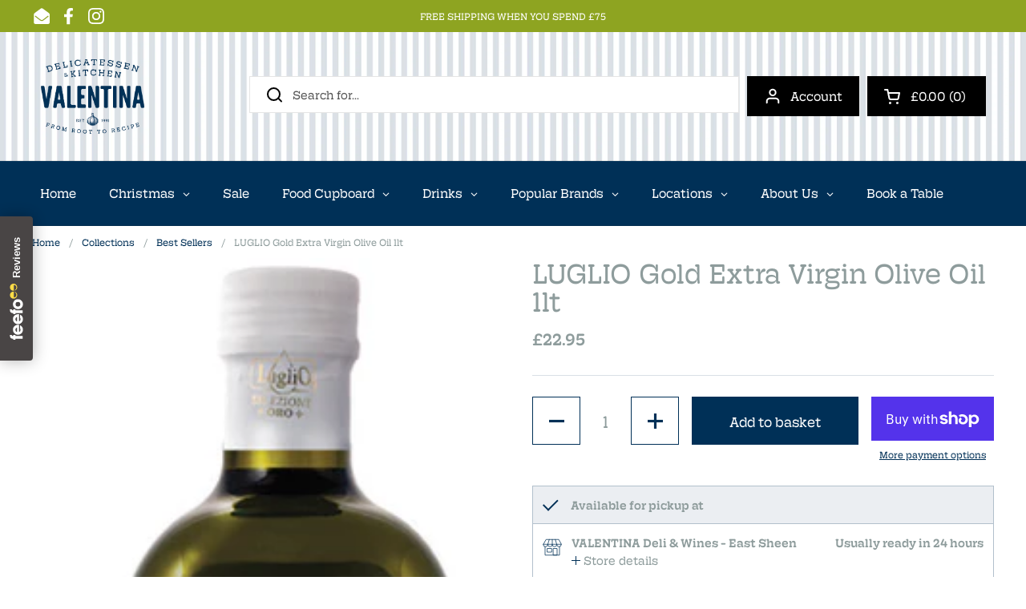

--- FILE ---
content_type: text/html; charset=utf-8
request_url: https://valentinadeli.co.uk/products/luglio-gold-extra-virgin-olive-oil-1lt
body_size: 47290
content:
<!doctype html><html class="no-js" lang="en" dir="ltr">
<head>
	<!-- Added by AVADA SEO Suite -->
	<!-- meta basic type product -->

	<!-- /Added by AVADA SEO Suite -->
<!-- Google Tag Manager -->
<script>(function(w,d,s,l,i){w[l]=w[l]||[];w[l].push({'gtm.start':
new Date().getTime(),event:'gtm.js'});var f=d.getElementsByTagName(s)[0],
j=d.createElement(s),dl=l!='dataLayer'?'&l='+l:'';j.async=true;j.src=
'https://www.googletagmanager.com/gtm.js?id='+i+dl;f.parentNode.insertBefore(j,f);
})(window,document,'script','dataLayer','GTM-592VTJV');</script>
<!-- End Google Tag Manager -->
<meta name="google-site-verification" content="RKcJTSZlvSflJaIvWiSFKEnXU7BkYOB5I1HC1H8DNqo" />
	<meta charset="utf-8">
  <meta http-equiv="X-UA-Compatible" content="IE=edge,chrome=1">
  <meta name="viewport" content="width=device-width, initial-scale=1.0, height=device-height, minimum-scale=1.0"><link rel="shortcut icon" href="//valentinadeli.co.uk/cdn/shop/files/Valentina-Garlic-Logo.png?crop=center&height=32&v=1759480069&width=32" type="image/png" /><title>LUGLIO Gold Extra Virgin Olive Oil 1lt | Valentina Deli</title><meta name="description" content="Shop LUGLIO Gold Extra Virgin Olive Oil 1lt at Valentina Deli. Authentic Italian produce, artisan quality &amp; trusted deli heritage. Shop Now."><meta property="og:type" content="product">
  <meta property="og:title" content="LUGLIO Gold Extra Virgin Olive Oil 1lt">

  
    <meta property="og:image" content="http://valentinadeli.co.uk/cdn/shop/products/Luglio-Gold-OliveOil-1lt.png?v=1586967175&width=1024">
    <meta property="og:image:secure_url" content="https://valentinadeli.co.uk/cdn/shop/products/Luglio-Gold-OliveOil-1lt.png?v=1586967175&width=1024">
    <meta property="og:image:width" content="1024">
    <meta property="og:image:height" content="1024">
  

  <meta property="product:price:amount" content="22.95">
  <meta property="product:price:currency" content="GBP">
  <meta property="product:availability" content="in stock"><meta property="og:description" content="Luglio Gold Extra Virgin Olive Oil 1 L is a premium Italian oil crafted in Puglia using first cold-pressed olives. It features a smooth, light green-gold hue, with a fruit-forward flavour and a gently peppery finish. Especially suitable for drizzling over salads, grilled vegetables, roasted fish, and simple pasta dishe"><meta property="og:url" content="https://valentinadeli.co.uk/products/luglio-gold-extra-virgin-olive-oil-1lt">
<meta property="og:site_name" content="VALENTINA Delicatessen &amp; Kitchen"><meta name="twitter:card" content="summary"><meta name="twitter:title" content="LUGLIO Gold Extra Virgin Olive Oil 1lt">
  <meta name="twitter:description" content="Luglio Gold Extra Virgin Olive Oil 1 L is a premium Italian oil crafted in Puglia using first cold-pressed olives. It features a smooth, light green-gold hue, with a fruit-forward flavour and a gently peppery finish. Especially suitable for drizzling over salads, grilled vegetables, roasted fish, and simple pasta dishes, this oil brings refined Italian quality and Mediterranean taste to your kitchen.">
  <meta name="twitter:image" content="https://valentinadeli.co.uk/cdn/shop/products/Luglio-Gold-OliveOil-1lt.png?crop=center&height=600&v=1586967175&width=600"><script type="application/ld+json">
  {
    "@context": "http://schema.org",
    "@type": "Product",
    "offers": [{
          "@type": "Offer",
          "name": "Default Title",
          "availability":"https://schema.org/InStock",
          "price": 22.95,
          "priceCurrency": "GBP",
          "priceValidUntil": "2026-01-27","sku": "11798","url": "/products/luglio-gold-extra-virgin-olive-oil-1lt/products/luglio-gold-extra-virgin-olive-oil-1lt?variant=32098686992480"
        }],"brand": {
      "name": "Valentina"
    },
    "name": "LUGLIO Gold Extra Virgin Olive Oil 1lt",
    "description": "Luglio Gold Extra Virgin Olive Oil 1 L is a premium Italian oil crafted in Puglia using first cold-pressed olives. It features a smooth, light green-gold hue, with a fruit-forward flavour and a gently peppery finish. Especially suitable for drizzling over salads, grilled vegetables, roasted fish, and simple pasta dishes, this oil brings refined Italian quality and Mediterranean taste to your kitchen.",
    "category": "Olive Oil",
    "url": "/products/luglio-gold-extra-virgin-olive-oil-1lt/products/luglio-gold-extra-virgin-olive-oil-1lt",
    "sku": "11798",
    "image": {
      "@type": "ImageObject",
      "url": "https://valentinadeli.co.uk/cdn/shop/products/Luglio-Gold-OliveOil-1lt.png?v=1586967175&width=1024",
      "image": "https://valentinadeli.co.uk/cdn/shop/products/Luglio-Gold-OliveOil-1lt.png?v=1586967175&width=1024",
      "name": "LUGLIO Gold Extra Virgin Olive Oil 1lt",
      "width": "1024",
      "height": "1024"
    }
  }
  </script><script type="application/ld+json">
  {
    "@context": "http://schema.org",
    "@type": "BreadcrumbList",
  "itemListElement": [{
      "@type": "ListItem",
      "position": 1,
      "name": "Home",
      "item": "https://valentinadeli.co.uk"
    },{
          "@type": "ListItem",
          "position": 2,
          "name": "LUGLIO Gold Extra Virgin Olive Oil 1lt",
          "item": "https://valentinadeli.co.uk/products/luglio-gold-extra-virgin-olive-oil-1lt"
        }]
  }
  </script><script type="application/ld+json">
  {
    "@context": "http://schema.org",
    "@type" : "Organization",
  "name" : "VALENTINA Delicatessen \u0026amp; Kitchen",
  "url" : "https://valentinadeli.co.uk",
  "potentialAction": {
    "@type": "SearchAction",
    "target": "/search?q={search_term}",
    "query-input": "required name=search_term"
  }
  }
  </script><link rel="canonical" href="https://valentinadeli.co.uk/products/luglio-gold-extra-virgin-olive-oil-1lt">

  <link rel="preconnect" href="https://cdn.shopify.com"><link rel="preconnect" href="https://fonts.shopifycdn.com" crossorigin><link rel="preload" href="//valentinadeli.co.uk/cdn/fonts/domine/domine_n4.db7650f19fc5819add9c727a32f1ba7f15f89a56.woff2" as="font" type="font/woff2" crossorigin><link rel="preload" href="//valentinadeli.co.uk/cdn/fonts/domine/domine_n4.db7650f19fc5819add9c727a32f1ba7f15f89a56.woff2" as="font" type="font/woff2" crossorigin><style type="text/css">
@font-face {
  font-family: Domine;
  font-weight: 400;
  font-style: normal;
  font-display: swap;
  src: url("//valentinadeli.co.uk/cdn/fonts/domine/domine_n4.db7650f19fc5819add9c727a32f1ba7f15f89a56.woff2") format("woff2"),
       url("//valentinadeli.co.uk/cdn/fonts/domine/domine_n4.83c0c395d9dcec3568e66c3b52408e6068a5dba8.woff") format("woff");
}
@font-face {
  font-family: Domine;
  font-weight: 400;
  font-style: normal;
  font-display: swap;
  src: url("//valentinadeli.co.uk/cdn/fonts/domine/domine_n4.db7650f19fc5819add9c727a32f1ba7f15f89a56.woff2") format("woff2"),
       url("//valentinadeli.co.uk/cdn/fonts/domine/domine_n4.83c0c395d9dcec3568e66c3b52408e6068a5dba8.woff") format("woff");
}
@font-face {
  font-family: Domine;
  font-weight: 500;
  font-style: normal;
  font-display: swap;
  src: url("//valentinadeli.co.uk/cdn/fonts/domine/domine_n5.68cd0419a00075ad1cdde075f651e7ba639389e8.woff2") format("woff2"),
       url("//valentinadeli.co.uk/cdn/fonts/domine/domine_n5.77e6aa49502a0a97efd8c5bbe09d29d4c820bb10.woff") format("woff");
}




</style>
<style type="text/css">

  :root {

    /* Direction */
    --direction: ltr;

    /* Font variables */

    --font-stack-headings: Domine, serif;
    --font-weight-headings: 400;
    --font-style-headings: normal;

    --font-stack-body: Domine, serif;
    --font-weight-body: 400;--font-weight-body-bold: 500;--font-style-body: normal;--font-weight-buttons: var(--font-weight-body);--font-weight-menu: var(--font-weight-body);--base-headings-size: 50;
    --base-headings-line: 1;
    --base-body-size: 14;
    --base-body-line: 1.3;

    --base-menu-size: 16;

    /* Color variables */

    --color-background-header: rgba(0,0,0,0);
    --color-secondary-background-header: rgba(0, 0, 0, 0.08);
    --color-opacity-background-header: rgba(0, 0, 0, 0);
    --color-text-header: #000000;
    --color-foreground-header: #fff;
    --color-accent-header: #757575;
    --color-foreground-accent-header: #fff;
    --color-borders-header: rgba(0, 0, 0, 0.1);

    --color-background-main: #ffffff;
    --color-secondary-background-main: rgba(0, 48, 87, 0.08);
    --color-third-background-main: rgba(0, 48, 87, 0.04);
    --color-fourth-background-main: rgba(0, 48, 87, 0.02);
    --color-opacity-background-main: rgba(255, 255, 255, 0);
    --color-text-main: #003057;
    --color-foreground-main: #fff;
    --color-secondary-text-main: rgba(0, 48, 87, 0.6);
    --color-accent-main: #876831;
    --color-foreground-accent-main: #fff;
    --color-borders-main: rgba(0, 48, 87, 0.15);

    --color-background-cards: #ffffff;
    --color-text-cards: #003057;
    --color-foreground-cards: #fff;
    --color-secondary-text-cards: rgba(0, 48, 87, 0.6);
    --color-accent-cards: #876831;
    --color-foreground-accent-cards: #fff;
    --color-borders-cards: #e1e1e1;

    --color-background-footer: #ffffff;
    --color-text-footer: #003057;
    --color-accent-footer: #757575;
    --color-borders-footer: rgba(0, 48, 87, 0.15);

    --color-borders-forms-primary: rgba(0, 48, 87, 0.3);
    --color-borders-forms-secondary: rgba(0, 48, 87, 0.6);

    /* Borders */

    --border-width-cards: 0px;
    --border-radius-cards: 0px;
    --border-width-buttons: 1px;
    --border-radius-buttons: 0px;
    --border-width-forms: 1px;
    --border-radius-forms: 0px;

    /* Layout */
    --grid-gap-original-base: 12px;
    --container-vertical-space-base: 50px;

  }

  .facets__summary, #main select, .sidebar select {
    background-image: url('data:image/svg+xml;utf8,<svg width="13" height="8" fill="none" xmlns="http://www.w3.org/2000/svg"><path d="M1.414.086 7.9 6.57 6.485 7.985 0 1.5 1.414.086Z" fill="%23003057"/><path d="M12.985 1.515 6.5 8 5.085 6.586 11.571.101l1.414 1.414Z" fill="%23003057"/></svg>');
  }

  .card .star-rating__stars {
    background-image: url('data:image/svg+xml;utf8,<svg width="20" height="13" viewBox="0 0 14 13" fill="none" xmlns="http://www.w3.org/2000/svg"><path d="m7 0 1.572 4.837h5.085l-4.114 2.99 1.572 4.836L7 9.673l-4.114 2.99 1.571-4.837-4.114-2.99h5.085L7 0Z" stroke="%23003057" stroke-width="1"/></svg>');
  }
  .card .star-rating__stars-active {
    background-image: url('data:image/svg+xml;utf8,<svg width="20" height="13" viewBox="0 0 14 13" fill="none" xmlns="http://www.w3.org/2000/svg"><path d="m7 0 1.572 4.837h5.085l-4.114 2.99 1.572 4.836L7 9.673l-4.114 2.99 1.571-4.837-4.114-2.99h5.085L7 0Z" fill="%23003057" stroke-width="0"/></svg>');
  }

  .star-rating__stars {
    background-image: url('data:image/svg+xml;utf8,<svg width="20" height="13" viewBox="0 0 14 13" fill="none" xmlns="http://www.w3.org/2000/svg"><path d="m7 0 1.572 4.837h5.085l-4.114 2.99 1.572 4.836L7 9.673l-4.114 2.99 1.571-4.837-4.114-2.99h5.085L7 0Z" stroke="%23003057" stroke-width="1"/></svg>');
  }
  .star-rating__stars-active {
    background-image: url('data:image/svg+xml;utf8,<svg width="20" height="13" viewBox="0 0 14 13" fill="none" xmlns="http://www.w3.org/2000/svg"><path d="m7 0 1.572 4.837h5.085l-4.114 2.99 1.572 4.836L7 9.673l-4.114 2.99 1.571-4.837-4.114-2.99h5.085L7 0Z" fill="%23003057" stroke-width="0"/></svg>');
  }

</style>

<style id="root-height">
  :root {
    --window-height: 100vh;
  }
</style><link href="//valentinadeli.co.uk/cdn/shop/t/11/assets/theme.css?v=58032485966193367751766392105" as="style" rel="preload"><link href="//valentinadeli.co.uk/cdn/shop/t/11/assets/section-header.css?v=32882910751819295171766392105" as="style" rel="preload"><link href="//valentinadeli.co.uk/cdn/shop/t/11/assets/section-main-product.css?v=159339899130733155291766392105" as="style" rel="preload"><link rel="preload" as="image" href="//valentinadeli.co.uk/cdn/shop/products/Luglio-Gold-OliveOil-1lt.png?v=1586967175&width=480" imagesrcset="//valentinadeli.co.uk/cdn/shop/products/Luglio-Gold-OliveOil-1lt.png?v=1586967175&width=240 240w" imagesizes="(max-width: 767px) calc(100vw - 20px), (max-width: 1360px) 50vw, 620px"><link href="//valentinadeli.co.uk/cdn/shop/t/11/assets/theme.css?v=58032485966193367751766392105" rel="stylesheet" type="text/css" media="all" />

	<script>window.performance && window.performance.mark && window.performance.mark('shopify.content_for_header.start');</script><meta name="google-site-verification" content="FZAI3Ftl1yCTGfnfn7hH_wNEmMsHsiPwxIIjJegIN9M">
<meta name="facebook-domain-verification" content="q2wcmobbwbkl3qlhp7j940efvk4i47">
<meta name="facebook-domain-verification" content="1fkfdc2ip1v8q61l4t3shlmzz36tav">
<meta name="facebook-domain-verification" content="8h9jqof4cv7hj4p6mou2yu48qoo3bp">
<meta name="facebook-domain-verification" content="eycwht5u61jdxsut0xsrcxomwhjv96">
<meta name="facebook-domain-verification" content="q2wcmobbwbkl3qlhp7j940efvk4i47">
<meta name="facebook-domain-verification" content="p4re6mpr8oy1xpxdw4i1c0k4sb95ly">
<meta id="shopify-digital-wallet" name="shopify-digital-wallet" content="/2057273401/digital_wallets/dialog">
<meta name="shopify-checkout-api-token" content="56fc43382da7abdd556c14b05a0e3dec">
<meta id="in-context-paypal-metadata" data-shop-id="2057273401" data-venmo-supported="false" data-environment="production" data-locale="en_US" data-paypal-v4="true" data-currency="GBP">
<link rel="alternate" type="application/json+oembed" href="https://valentinadeli.co.uk/products/luglio-gold-extra-virgin-olive-oil-1lt.oembed">
<script async="async" src="/checkouts/internal/preloads.js?locale=en-GB"></script>
<link rel="preconnect" href="https://shop.app" crossorigin="anonymous">
<script async="async" src="https://shop.app/checkouts/internal/preloads.js?locale=en-GB&shop_id=2057273401" crossorigin="anonymous"></script>
<script id="apple-pay-shop-capabilities" type="application/json">{"shopId":2057273401,"countryCode":"GB","currencyCode":"GBP","merchantCapabilities":["supports3DS"],"merchantId":"gid:\/\/shopify\/Shop\/2057273401","merchantName":"VALENTINA Delicatessen \u0026 Kitchen","requiredBillingContactFields":["postalAddress","email","phone"],"requiredShippingContactFields":["postalAddress","email","phone"],"shippingType":"shipping","supportedNetworks":["visa","maestro","masterCard","amex","discover","elo"],"total":{"type":"pending","label":"VALENTINA Delicatessen \u0026 Kitchen","amount":"1.00"},"shopifyPaymentsEnabled":true,"supportsSubscriptions":true}</script>
<script id="shopify-features" type="application/json">{"accessToken":"56fc43382da7abdd556c14b05a0e3dec","betas":["rich-media-storefront-analytics"],"domain":"valentinadeli.co.uk","predictiveSearch":true,"shopId":2057273401,"locale":"en"}</script>
<script>var Shopify = Shopify || {};
Shopify.shop = "valentina-delicatessen-restaurant.myshopify.com";
Shopify.locale = "en";
Shopify.currency = {"active":"GBP","rate":"1.0"};
Shopify.country = "GB";
Shopify.theme = {"name":"Valentina Deli","id":181300494715,"schema_name":"Local","schema_version":"1.1.0","theme_store_id":1651,"role":"main"};
Shopify.theme.handle = "null";
Shopify.theme.style = {"id":null,"handle":null};
Shopify.cdnHost = "valentinadeli.co.uk/cdn";
Shopify.routes = Shopify.routes || {};
Shopify.routes.root = "/";</script>
<script type="module">!function(o){(o.Shopify=o.Shopify||{}).modules=!0}(window);</script>
<script>!function(o){function n(){var o=[];function n(){o.push(Array.prototype.slice.apply(arguments))}return n.q=o,n}var t=o.Shopify=o.Shopify||{};t.loadFeatures=n(),t.autoloadFeatures=n()}(window);</script>
<script>
  window.ShopifyPay = window.ShopifyPay || {};
  window.ShopifyPay.apiHost = "shop.app\/pay";
  window.ShopifyPay.redirectState = null;
</script>
<script id="shop-js-analytics" type="application/json">{"pageType":"product"}</script>
<script defer="defer" async type="module" src="//valentinadeli.co.uk/cdn/shopifycloud/shop-js/modules/v2/client.init-shop-cart-sync_C5BV16lS.en.esm.js"></script>
<script defer="defer" async type="module" src="//valentinadeli.co.uk/cdn/shopifycloud/shop-js/modules/v2/chunk.common_CygWptCX.esm.js"></script>
<script type="module">
  await import("//valentinadeli.co.uk/cdn/shopifycloud/shop-js/modules/v2/client.init-shop-cart-sync_C5BV16lS.en.esm.js");
await import("//valentinadeli.co.uk/cdn/shopifycloud/shop-js/modules/v2/chunk.common_CygWptCX.esm.js");

  window.Shopify.SignInWithShop?.initShopCartSync?.({"fedCMEnabled":true,"windoidEnabled":true});

</script>
<script>
  window.Shopify = window.Shopify || {};
  if (!window.Shopify.featureAssets) window.Shopify.featureAssets = {};
  window.Shopify.featureAssets['shop-js'] = {"shop-cart-sync":["modules/v2/client.shop-cart-sync_ZFArdW7E.en.esm.js","modules/v2/chunk.common_CygWptCX.esm.js"],"init-fed-cm":["modules/v2/client.init-fed-cm_CmiC4vf6.en.esm.js","modules/v2/chunk.common_CygWptCX.esm.js"],"shop-button":["modules/v2/client.shop-button_tlx5R9nI.en.esm.js","modules/v2/chunk.common_CygWptCX.esm.js"],"shop-cash-offers":["modules/v2/client.shop-cash-offers_DOA2yAJr.en.esm.js","modules/v2/chunk.common_CygWptCX.esm.js","modules/v2/chunk.modal_D71HUcav.esm.js"],"init-windoid":["modules/v2/client.init-windoid_sURxWdc1.en.esm.js","modules/v2/chunk.common_CygWptCX.esm.js"],"shop-toast-manager":["modules/v2/client.shop-toast-manager_ClPi3nE9.en.esm.js","modules/v2/chunk.common_CygWptCX.esm.js"],"init-shop-email-lookup-coordinator":["modules/v2/client.init-shop-email-lookup-coordinator_B8hsDcYM.en.esm.js","modules/v2/chunk.common_CygWptCX.esm.js"],"init-shop-cart-sync":["modules/v2/client.init-shop-cart-sync_C5BV16lS.en.esm.js","modules/v2/chunk.common_CygWptCX.esm.js"],"avatar":["modules/v2/client.avatar_BTnouDA3.en.esm.js"],"pay-button":["modules/v2/client.pay-button_FdsNuTd3.en.esm.js","modules/v2/chunk.common_CygWptCX.esm.js"],"init-customer-accounts":["modules/v2/client.init-customer-accounts_DxDtT_ad.en.esm.js","modules/v2/client.shop-login-button_C5VAVYt1.en.esm.js","modules/v2/chunk.common_CygWptCX.esm.js","modules/v2/chunk.modal_D71HUcav.esm.js"],"init-shop-for-new-customer-accounts":["modules/v2/client.init-shop-for-new-customer-accounts_ChsxoAhi.en.esm.js","modules/v2/client.shop-login-button_C5VAVYt1.en.esm.js","modules/v2/chunk.common_CygWptCX.esm.js","modules/v2/chunk.modal_D71HUcav.esm.js"],"shop-login-button":["modules/v2/client.shop-login-button_C5VAVYt1.en.esm.js","modules/v2/chunk.common_CygWptCX.esm.js","modules/v2/chunk.modal_D71HUcav.esm.js"],"init-customer-accounts-sign-up":["modules/v2/client.init-customer-accounts-sign-up_CPSyQ0Tj.en.esm.js","modules/v2/client.shop-login-button_C5VAVYt1.en.esm.js","modules/v2/chunk.common_CygWptCX.esm.js","modules/v2/chunk.modal_D71HUcav.esm.js"],"shop-follow-button":["modules/v2/client.shop-follow-button_Cva4Ekp9.en.esm.js","modules/v2/chunk.common_CygWptCX.esm.js","modules/v2/chunk.modal_D71HUcav.esm.js"],"checkout-modal":["modules/v2/client.checkout-modal_BPM8l0SH.en.esm.js","modules/v2/chunk.common_CygWptCX.esm.js","modules/v2/chunk.modal_D71HUcav.esm.js"],"lead-capture":["modules/v2/client.lead-capture_Bi8yE_yS.en.esm.js","modules/v2/chunk.common_CygWptCX.esm.js","modules/v2/chunk.modal_D71HUcav.esm.js"],"shop-login":["modules/v2/client.shop-login_D6lNrXab.en.esm.js","modules/v2/chunk.common_CygWptCX.esm.js","modules/v2/chunk.modal_D71HUcav.esm.js"],"payment-terms":["modules/v2/client.payment-terms_CZxnsJam.en.esm.js","modules/v2/chunk.common_CygWptCX.esm.js","modules/v2/chunk.modal_D71HUcav.esm.js"]};
</script>
<script>(function() {
  var isLoaded = false;
  function asyncLoad() {
    if (isLoaded) return;
    isLoaded = true;
    var urls = ["https:\/\/chimpstatic.com\/mcjs-connected\/js\/users\/9f394f385f4d865eb95bfb330\/6a65d2d72806e5d0a14557df8.js?shop=valentina-delicatessen-restaurant.myshopify.com","https:\/\/linq-bundle.s3.us-east-2.amazonaws.com\/script-tags\/2057273401.js?shop=valentina-delicatessen-restaurant.myshopify.com","https:\/\/av-northern-apps.com\/js\/agecheckerplus_mG35tH2eGxRu7PQW.js?shop=valentina-delicatessen-restaurant.myshopify.com","https:\/\/countdown.conversionbear.com\/script?app=countdown\u0026shop=valentina-delicatessen-restaurant.myshopify.com","https:\/\/cdn.hextom.com\/js\/ultimatesalesboost.js?shop=valentina-delicatessen-restaurant.myshopify.com"];
    for (var i = 0; i < urls.length; i++) {
      var s = document.createElement('script');
      s.type = 'text/javascript';
      s.async = true;
      s.src = urls[i];
      var x = document.getElementsByTagName('script')[0];
      x.parentNode.insertBefore(s, x);
    }
  };
  if(window.attachEvent) {
    window.attachEvent('onload', asyncLoad);
  } else {
    window.addEventListener('load', asyncLoad, false);
  }
})();</script>
<script id="__st">var __st={"a":2057273401,"offset":0,"reqid":"9602a158-3e99-4865-ac1a-9afc54ccf14e-1768642973","pageurl":"valentinadeli.co.uk\/products\/luglio-gold-extra-virgin-olive-oil-1lt","u":"c5f2e1e9f7ef","p":"product","rtyp":"product","rid":4583911751776};</script>
<script>window.ShopifyPaypalV4VisibilityTracking = true;</script>
<script id="captcha-bootstrap">!function(){'use strict';const t='contact',e='account',n='new_comment',o=[[t,t],['blogs',n],['comments',n],[t,'customer']],c=[[e,'customer_login'],[e,'guest_login'],[e,'recover_customer_password'],[e,'create_customer']],r=t=>t.map((([t,e])=>`form[action*='/${t}']:not([data-nocaptcha='true']) input[name='form_type'][value='${e}']`)).join(','),a=t=>()=>t?[...document.querySelectorAll(t)].map((t=>t.form)):[];function s(){const t=[...o],e=r(t);return a(e)}const i='password',u='form_key',d=['recaptcha-v3-token','g-recaptcha-response','h-captcha-response',i],f=()=>{try{return window.sessionStorage}catch{return}},m='__shopify_v',_=t=>t.elements[u];function p(t,e,n=!1){try{const o=window.sessionStorage,c=JSON.parse(o.getItem(e)),{data:r}=function(t){const{data:e,action:n}=t;return t[m]||n?{data:e,action:n}:{data:t,action:n}}(c);for(const[e,n]of Object.entries(r))t.elements[e]&&(t.elements[e].value=n);n&&o.removeItem(e)}catch(o){console.error('form repopulation failed',{error:o})}}const l='form_type',E='cptcha';function T(t){t.dataset[E]=!0}const w=window,h=w.document,L='Shopify',v='ce_forms',y='captcha';let A=!1;((t,e)=>{const n=(g='f06e6c50-85a8-45c8-87d0-21a2b65856fe',I='https://cdn.shopify.com/shopifycloud/storefront-forms-hcaptcha/ce_storefront_forms_captcha_hcaptcha.v1.5.2.iife.js',D={infoText:'Protected by hCaptcha',privacyText:'Privacy',termsText:'Terms'},(t,e,n)=>{const o=w[L][v],c=o.bindForm;if(c)return c(t,g,e,D).then(n);var r;o.q.push([[t,g,e,D],n]),r=I,A||(h.body.append(Object.assign(h.createElement('script'),{id:'captcha-provider',async:!0,src:r})),A=!0)});var g,I,D;w[L]=w[L]||{},w[L][v]=w[L][v]||{},w[L][v].q=[],w[L][y]=w[L][y]||{},w[L][y].protect=function(t,e){n(t,void 0,e),T(t)},Object.freeze(w[L][y]),function(t,e,n,w,h,L){const[v,y,A,g]=function(t,e,n){const i=e?o:[],u=t?c:[],d=[...i,...u],f=r(d),m=r(i),_=r(d.filter((([t,e])=>n.includes(e))));return[a(f),a(m),a(_),s()]}(w,h,L),I=t=>{const e=t.target;return e instanceof HTMLFormElement?e:e&&e.form},D=t=>v().includes(t);t.addEventListener('submit',(t=>{const e=I(t);if(!e)return;const n=D(e)&&!e.dataset.hcaptchaBound&&!e.dataset.recaptchaBound,o=_(e),c=g().includes(e)&&(!o||!o.value);(n||c)&&t.preventDefault(),c&&!n&&(function(t){try{if(!f())return;!function(t){const e=f();if(!e)return;const n=_(t);if(!n)return;const o=n.value;o&&e.removeItem(o)}(t);const e=Array.from(Array(32),(()=>Math.random().toString(36)[2])).join('');!function(t,e){_(t)||t.append(Object.assign(document.createElement('input'),{type:'hidden',name:u})),t.elements[u].value=e}(t,e),function(t,e){const n=f();if(!n)return;const o=[...t.querySelectorAll(`input[type='${i}']`)].map((({name:t})=>t)),c=[...d,...o],r={};for(const[a,s]of new FormData(t).entries())c.includes(a)||(r[a]=s);n.setItem(e,JSON.stringify({[m]:1,action:t.action,data:r}))}(t,e)}catch(e){console.error('failed to persist form',e)}}(e),e.submit())}));const S=(t,e)=>{t&&!t.dataset[E]&&(n(t,e.some((e=>e===t))),T(t))};for(const o of['focusin','change'])t.addEventListener(o,(t=>{const e=I(t);D(e)&&S(e,y())}));const B=e.get('form_key'),M=e.get(l),P=B&&M;t.addEventListener('DOMContentLoaded',(()=>{const t=y();if(P)for(const e of t)e.elements[l].value===M&&p(e,B);[...new Set([...A(),...v().filter((t=>'true'===t.dataset.shopifyCaptcha))])].forEach((e=>S(e,t)))}))}(h,new URLSearchParams(w.location.search),n,t,e,['guest_login'])})(!0,!0)}();</script>
<script integrity="sha256-4kQ18oKyAcykRKYeNunJcIwy7WH5gtpwJnB7kiuLZ1E=" data-source-attribution="shopify.loadfeatures" defer="defer" src="//valentinadeli.co.uk/cdn/shopifycloud/storefront/assets/storefront/load_feature-a0a9edcb.js" crossorigin="anonymous"></script>
<script crossorigin="anonymous" defer="defer" src="//valentinadeli.co.uk/cdn/shopifycloud/storefront/assets/shopify_pay/storefront-65b4c6d7.js?v=20250812"></script>
<script data-source-attribution="shopify.dynamic_checkout.dynamic.init">var Shopify=Shopify||{};Shopify.PaymentButton=Shopify.PaymentButton||{isStorefrontPortableWallets:!0,init:function(){window.Shopify.PaymentButton.init=function(){};var t=document.createElement("script");t.src="https://valentinadeli.co.uk/cdn/shopifycloud/portable-wallets/latest/portable-wallets.en.js",t.type="module",document.head.appendChild(t)}};
</script>
<script data-source-attribution="shopify.dynamic_checkout.buyer_consent">
  function portableWalletsHideBuyerConsent(e){var t=document.getElementById("shopify-buyer-consent"),n=document.getElementById("shopify-subscription-policy-button");t&&n&&(t.classList.add("hidden"),t.setAttribute("aria-hidden","true"),n.removeEventListener("click",e))}function portableWalletsShowBuyerConsent(e){var t=document.getElementById("shopify-buyer-consent"),n=document.getElementById("shopify-subscription-policy-button");t&&n&&(t.classList.remove("hidden"),t.removeAttribute("aria-hidden"),n.addEventListener("click",e))}window.Shopify?.PaymentButton&&(window.Shopify.PaymentButton.hideBuyerConsent=portableWalletsHideBuyerConsent,window.Shopify.PaymentButton.showBuyerConsent=portableWalletsShowBuyerConsent);
</script>
<script>
  function portableWalletsCleanup(e){e&&e.src&&console.error("Failed to load portable wallets script "+e.src);var t=document.querySelectorAll("shopify-accelerated-checkout .shopify-payment-button__skeleton, shopify-accelerated-checkout-cart .wallet-cart-button__skeleton"),e=document.getElementById("shopify-buyer-consent");for(let e=0;e<t.length;e++)t[e].remove();e&&e.remove()}function portableWalletsNotLoadedAsModule(e){e instanceof ErrorEvent&&"string"==typeof e.message&&e.message.includes("import.meta")&&"string"==typeof e.filename&&e.filename.includes("portable-wallets")&&(window.removeEventListener("error",portableWalletsNotLoadedAsModule),window.Shopify.PaymentButton.failedToLoad=e,"loading"===document.readyState?document.addEventListener("DOMContentLoaded",window.Shopify.PaymentButton.init):window.Shopify.PaymentButton.init())}window.addEventListener("error",portableWalletsNotLoadedAsModule);
</script>

<script type="module" src="https://valentinadeli.co.uk/cdn/shopifycloud/portable-wallets/latest/portable-wallets.en.js" onError="portableWalletsCleanup(this)" crossorigin="anonymous"></script>
<script nomodule>
  document.addEventListener("DOMContentLoaded", portableWalletsCleanup);
</script>

<script id='scb4127' type='text/javascript' async='' src='https://valentinadeli.co.uk/cdn/shopifycloud/privacy-banner/storefront-banner.js'></script><link id="shopify-accelerated-checkout-styles" rel="stylesheet" media="screen" href="https://valentinadeli.co.uk/cdn/shopifycloud/portable-wallets/latest/accelerated-checkout-backwards-compat.css" crossorigin="anonymous">
<style id="shopify-accelerated-checkout-cart">
        #shopify-buyer-consent {
  margin-top: 1em;
  display: inline-block;
  width: 100%;
}

#shopify-buyer-consent.hidden {
  display: none;
}

#shopify-subscription-policy-button {
  background: none;
  border: none;
  padding: 0;
  text-decoration: underline;
  font-size: inherit;
  cursor: pointer;
}

#shopify-subscription-policy-button::before {
  box-shadow: none;
}

      </style>
<script id="sections-script" data-sections="product-recommendations" defer="defer" src="//valentinadeli.co.uk/cdn/shop/t/11/compiled_assets/scripts.js?6580"></script>
<script>window.performance && window.performance.mark && window.performance.mark('shopify.content_for_header.end');</script>

  <script>
    const rbi = [];
    const ribSetSize = (img) => {
      if ( img.offsetWidth / img.dataset.ratio < img.offsetHeight ) {
        img.setAttribute('sizes', `${Math.ceil(img.offsetHeight * img.dataset.ratio)}px`);
      } else {
        img.setAttribute('sizes', `${Math.ceil(img.offsetWidth)}px`);
      }
    }
    const debounce = (fn, wait) => {
      let t;
      return (...args) => {
        clearTimeout(t);
        t = setTimeout(() => fn.apply(this, args), wait);
      };
    }
    window.KEYCODES = {
      TAB: 9,
      ESC: 27,
      DOWN: 40,
      RIGHT: 39,
      UP: 38,
      LEFT: 37,
      RETURN: 13
    };
    window.addEventListener('resize', debounce(()=>{
      for ( let img of rbi ) {
        ribSetSize(img);
      }
    }, 250));
  </script><noscript>
    <link rel="stylesheet" href="//valentinadeli.co.uk/cdn/shop/t/11/assets/theme-noscript.css?v=143499523122431679711766392105">
  </noscript>


                      <script src="//valentinadeli.co.uk/cdn/shop/t/11/assets/bss-file-configdata.js?v=27161629277143120491766392105" type="text/javascript"></script> <script src="//valentinadeli.co.uk/cdn/shop/t/11/assets/bss-file-configdata-banner.js?v=151034973688681356691766392105" type="text/javascript"></script> <script src="//valentinadeli.co.uk/cdn/shop/t/11/assets/bss-file-configdata-popup.js?v=173992696638277510541766392105" type="text/javascript"></script><script>
                if (typeof BSS_PL == 'undefined') {
                    var BSS_PL = {};
                }
                var bssPlApiServer = "https://product-labels-pro.bsscommerce.com";
                BSS_PL.customerTags = 'null';
                BSS_PL.customerId = 'null';
                BSS_PL.configData = configDatas;
                BSS_PL.configDataBanner = configDataBanners ? configDataBanners : [];
                BSS_PL.configDataPopup = configDataPopups ? configDataPopups : [];
                BSS_PL.storeId = 40226;
                BSS_PL.currentPlan = "free";
                BSS_PL.storeIdCustomOld = "10678";
                BSS_PL.storeIdOldWIthPriority = "12200";
                BSS_PL.apiServerProduction = "https://product-labels-pro.bsscommerce.com";
                
                BSS_PL.integration = {"laiReview":{"status":0,"config":[]}}
                BSS_PL.settingsData = {}
                </script>
            <style>
.homepage-slideshow .slick-slide .bss_pl_img {
    visibility: hidden !important;
}
</style>
                          <link href="//valentinadeli.co.uk/cdn/shop/t/11/assets/scm-product-label.css?v=92740819812524675381766392105" rel="stylesheet" type="text/css" media="all" />
<link href="//valentinadeli.co.uk/cdn/shop/t/11/assets/sma-deco-label.css?v=136788927371490705771766392105" rel="stylesheet" type="text/css" media="all" />

<script>
    if ((typeof SECOMAPP) == 'undefined') {
        var SECOMAPP = {};
    }

    if ((typeof SECOMAPP.pl) == 'undefined') {
        SECOMAPP.pl = {};
    }

    

    

    
    

    

    
</script>

<script>
    if ((typeof SECOMAPP) == 'undefined') {
        var SECOMAPP = {};
    }

    if ((typeof SECOMAPP.pl) == 'undefined') {
        SECOMAPP.pl = {};
    }

    

    

    
    

    

    
</script>


    <script>
        SECOMAPP.page = 'product';
        SECOMAPP.pl.product = {
            id: 4583911751776,
        published_at: "2025-11-06 19:09:31 +0000",
            price: 2295,  
        tags: ["italy","oil","olive oil"], 
        variants: [  {
            id: 32098686992480,
            price: 2295  ,
            inventory_quantity: 7  ,
            inventory_management: 'shopify'  ,
            weight: 0  ,
            sku: '11798'  } 
            
        ],
            collections: [  413249437931,  48074686521,  34842673209,  198443761832,  413249405163,  642683175291,  410139689195,  ]
        };
    </script>


    <script src="//valentinadeli.co.uk/cdn/shop/t/11/assets/scm-product-label.js?v=165769244482487102181766392105" async></script>

<!--Product-Label script. Don't modify or delete-->
<script>
    ;(function() {
        const checkDone = setInterval(function(){
            if (document.readyState === "complete") {
                clearInterval(checkDone)
                setTimeout(function(){
                    if (typeof SECOMAPP !== "undefined" && typeof SECOMAPP.pl !== "undefined") {
                        SECOMAPP.pl.labelCollections(true);
                    }
                },1000);
            }
        }, 1500);

        let pushState = history.pushState;
        let replaceState = history.replaceState;

        history.pushState = function() {
            pushState.apply(history, arguments);
            window.dispatchEvent(new Event('pushstate'));
            window.dispatchEvent(new Event('locationchange'));
        };

        history.replaceState = function() {
            replaceState.apply(history, arguments);
            window.dispatchEvent(new Event('replacestate'));
            window.dispatchEvent(new Event('locationchange'));
        };

        window.addEventListener('popstate', function() {
            window.dispatchEvent(new Event('locationchange'))
        });
    })();
    window.addEventListener('locationchange', function(){
        setTimeout(function(){
            if (typeof SECOMAPP !== "undefined" && typeof SECOMAPP.pl !== "undefined") {
                SECOMAPP.pl.labelCollections(true);
                var queryString = window.location.search;
                var urlParams = new URLSearchParams(queryString);
                var variant = urlParams.get('variant');
                SECOMAPP.pl.showLabel(variant );
            }
        },1000);
    })
</script>
<!--Product-Label script. Don't modify or delete-->
<!--Custom Fonts-->
  <link rel="stylesheet" href="https://use.typekit.net/cik8bzx.css">
<!-- BEGIN app block: shopify://apps/ta-labels-badges/blocks/bss-pl-config-data/91bfe765-b604-49a1-805e-3599fa600b24 --><script
    id='bss-pl-config-data'
>
	let TAE_StoreId = "40226";
	if (typeof BSS_PL == 'undefined' || TAE_StoreId !== "") {
  		var BSS_PL = {};
		BSS_PL.storeId = 40226;
		BSS_PL.currentPlan = "free";
		BSS_PL.apiServerProduction = "https://product-labels.tech-arms.io";
		BSS_PL.publicAccessToken = "3c8ab18abc9a2749c7faf0807a640143";
		BSS_PL.customerTags = "null";
		BSS_PL.customerId = "null";
		BSS_PL.storeIdCustomOld = 10678;
		BSS_PL.storeIdOldWIthPriority = 12200;
		BSS_PL.storeIdOptimizeAppendLabel = 59637
		BSS_PL.optimizeCodeIds = null; 
		BSS_PL.extendedFeatureIds = null;
		BSS_PL.integration = {"laiReview":{"status":0,"config":[]}};
		BSS_PL.settingsData  = {};
		BSS_PL.configProductMetafields = [];
		BSS_PL.configVariantMetafields = [];
		
		BSS_PL.configData = [].concat({"id":99107,"name":"Selling Fast","priority":0,"enable_priority":0,"enable":1,"pages":"1,2,3,4,7","related_product_tag":null,"first_image_tags":null,"img_url":"","public_img_url":"","position":0,"apply":0,"product_type":0,"exclude_products":6,"collection_image_type":0,"product":"1010525470777,7080519598248,1830531563577,7919036858603,1830260211769,8115225297131,8115225034987,1830257164345,7117573718184,8118398386411,8152224727275,8115225231595,4341440151648,1832802025529,8119171678443,7896612143339,8118782034155,8115211829483,8119110435051,598738894905","variant":"","collection":"","exclude_product_ids":"","collection_image":"","inventory":0,"tags":"","excludeTags":"","vendors":"","from_price":null,"to_price":null,"domain_id":40226,"locations":"","enable_allowed_countries":false,"locales":"","enable_allowed_locales":false,"enable_visibility_date":false,"from_date":null,"to_date":null,"enable_discount_range":false,"discount_type":1,"discount_from":null,"discount_to":null,"label_text":"%3Cp%3ESELLING%20FAST%3C/p%3E","label_text_color":"#ffffff","label_text_background_color":{"type":"hex","value":"#ff5938ff"},"label_text_font_size":12,"label_text_no_image":1,"label_text_in_stock":"In Stock","label_text_out_stock":"Sold out","label_shadow":{"blur":"0","h_offset":0,"v_offset":0},"label_opacity":100,"topBottom_padding":4,"border_radius":"5px 5px 5px 5px","border_style":"none","border_size":"0","border_color":"#000000","label_shadow_color":"#808080","label_text_style":0,"label_text_font_family":"Arvo","label_text_font_url":"https://labels-api.tech-arms.io/arvo.woff2","customer_label_preview_image":"https://cdn.shopify.com/s/files/1/0020/5727/3401/files/RedYellowIllustratedNationalPizzaPartyDayInstagramPost.jpg?v=1696629450","label_preview_image":"https://cdn.shopify.com/s/files/1/0020/5727/3401/files/RedYellowIllustratedNationalPizzaPartyDayInstagramPost.jpg?v=1696629450","label_text_enable":1,"customer_tags":"","exclude_customer_tags":"","customer_type":"allcustomers","exclude_customers":"all_customer_tags","label_on_image":"2","label_type":1,"badge_type":0,"custom_selector":null,"margin_top":5,"margin_bottom":0,"mobile_height_label":8,"mobile_width_label":50,"mobile_font_size_label":12,"emoji":null,"emoji_position":null,"transparent_background":null,"custom_page":null,"check_custom_page":false,"include_custom_page":null,"check_include_custom_page":false,"margin_left":5,"instock":null,"price_range_from":null,"price_range_to":null,"enable_price_range":0,"enable_product_publish":0,"customer_selected_product":null,"selected_product":null,"product_publish_from":null,"product_publish_to":null,"enable_countdown_timer":0,"option_format_countdown":0,"countdown_time":null,"option_end_countdown":null,"start_day_countdown":null,"countdown_type":1,"countdown_daily_from_time":null,"countdown_daily_to_time":null,"countdown_interval_start_time":null,"countdown_interval_length":null,"countdown_interval_break_length":null,"public_url_s3":"","enable_visibility_period":0,"visibility_period":1,"createdAt":"2023-11-16T14:31:12.000Z","customer_ids":"","exclude_customer_ids":"","angle":0,"toolTipText":"","label_shape":"rectangle","label_shape_type":1,"mobile_fixed_percent_label":"percentage","desktop_width_label":30,"desktop_height_label":6,"desktop_fixed_percent_label":"percentage","mobile_position":0,"desktop_label_unlimited_top":5,"desktop_label_unlimited_left":5,"mobile_label_unlimited_top":5,"mobile_label_unlimited_left":5,"mobile_margin_top":4,"mobile_margin_left":100,"mobile_config_label_enable":null,"mobile_default_config":1,"mobile_margin_bottom":0,"enable_fixed_time":0,"fixed_time":null,"statusLabelHoverText":0,"labelHoverTextLink":{"url":"","is_open_in_newtab":true},"labelAltText":"","statusLabelAltText":0,"enable_badge_stock":0,"badge_stock_style":1,"badge_stock_config":null,"enable_multi_badge":0,"animation_type":0,"animation_duration":2,"animation_repeat_option":0,"animation_repeat":0,"desktop_show_badges":1,"mobile_show_badges":1,"desktop_show_labels":1,"mobile_show_labels":1,"label_text_unlimited_stock":"Unlimited Stock","img_plan_id":0,"label_badge_type":"text","deletedAt":null,"desktop_lock_aspect_ratio":false,"mobile_lock_aspect_ratio":false,"img_aspect_ratio":1,"preview_board_width":303,"preview_board_height":303,"set_size_on_mobile":false,"set_position_on_mobile":true,"set_margin_on_mobile":true,"from_stock":0,"to_stock":0,"condition_product_title":"{\"enable\":false,\"type\":1,\"content\":\"\"}","conditions_apply_type":"{\"discount\":1,\"price\":1,\"inventory\":1}","public_font_url":"https://cdn.shopify.com/s/files/1/0020/5727/3401/files/arvo.woff2?v=1762538147","font_size_ratio":null,"group_ids":null,"metafields":"{\"valueProductMetafield\":[],\"valueVariantMetafield\":[],\"matching_type\":1,\"metafield_type\":1}","no_ratio_height":false,"updatedAt":"2025-11-07T17:55:51.000Z","multipleBadge":null,"translations":[],"label_id":99107,"label_text_id":99107,"bg_style":"solid"},);

		
		BSS_PL.configDataBanner = [].concat();

		
		BSS_PL.configDataPopup = [].concat();

		
		BSS_PL.configDataLabelGroup = [].concat();
		
		
		BSS_PL.collectionID = ``;
		BSS_PL.collectionHandle = ``;
		BSS_PL.collectionTitle = ``;

		
		BSS_PL.conditionConfigData = [].concat();
	}
</script>



    <script id='fixBugForStore40226'>
		
function bssFixSupportAppendHtmlLabel($, BSS_PL, parent, page, htmlLabel) {
  let appended = false;
  // Write code here
  if(page === 'products' && $(parent).is('.lazy-image') && $(parent).parent().is('.product-gallery-item')) {
    $(parent).parent().prepend(htmlLabel);
    appended = true;
  }
  if(page === 'products' && $(parent).is('.product-item.card')) {
    $(parent).prepend(htmlLabel);
    appended = true;
  }
  return appended;
}

    </script>


<style>
    
    
@font-face {
    			font-family: "Arvo";
    			src: local("Arvo"), url("https://cdn.shopify.com/s/files/1/0020/5727/3401/files/arvo_340a0aad-c2f9-484c-9be1-4de5020fed7a.woff2?v=1762538154")
    		}
</style>

<script>
    function bssLoadScripts(src, callback, isDefer = false) {
        const scriptTag = document.createElement('script');
        document.head.appendChild(scriptTag);
        scriptTag.src = src;
        if (isDefer) {
            scriptTag.defer = true;
        } else {
            scriptTag.async = true;
        }
        if (callback) {
            scriptTag.addEventListener('load', function () {
                callback();
            });
        }
    }
    const scriptUrls = [
        "https://cdn.shopify.com/extensions/019bc4fb-09b1-7c2a-aaf4-8025e33c8448/product-label-557/assets/bss-pl-init-helper.js",
        "https://cdn.shopify.com/extensions/019bc4fb-09b1-7c2a-aaf4-8025e33c8448/product-label-557/assets/bss-pl-init-config-run-scripts.js",
    ];
    Promise.all(scriptUrls.map((script) => new Promise((resolve) => bssLoadScripts(script, resolve)))).then((res) => {
        console.log('BSS scripts loaded');
        window.bssScriptsLoaded = true;
    });

	function bssInitScripts() {
		if (BSS_PL.configData.length) {
			const enabledFeature = [
				{ type: 1, script: "https://cdn.shopify.com/extensions/019bc4fb-09b1-7c2a-aaf4-8025e33c8448/product-label-557/assets/bss-pl-init-for-label.js" },
				{ type: 2, badge: [0, 7, 8], script: "https://cdn.shopify.com/extensions/019bc4fb-09b1-7c2a-aaf4-8025e33c8448/product-label-557/assets/bss-pl-init-for-badge-product-name.js" },
				{ type: 2, badge: [1, 11], script: "https://cdn.shopify.com/extensions/019bc4fb-09b1-7c2a-aaf4-8025e33c8448/product-label-557/assets/bss-pl-init-for-badge-product-image.js" },
				{ type: 2, badge: 2, script: "https://cdn.shopify.com/extensions/019bc4fb-09b1-7c2a-aaf4-8025e33c8448/product-label-557/assets/bss-pl-init-for-badge-custom-selector.js" },
				{ type: 2, badge: [3, 9, 10], script: "https://cdn.shopify.com/extensions/019bc4fb-09b1-7c2a-aaf4-8025e33c8448/product-label-557/assets/bss-pl-init-for-badge-price.js" },
				{ type: 2, badge: 4, script: "https://cdn.shopify.com/extensions/019bc4fb-09b1-7c2a-aaf4-8025e33c8448/product-label-557/assets/bss-pl-init-for-badge-add-to-cart-btn.js" },
				{ type: 2, badge: 5, script: "https://cdn.shopify.com/extensions/019bc4fb-09b1-7c2a-aaf4-8025e33c8448/product-label-557/assets/bss-pl-init-for-badge-quantity-box.js" },
				{ type: 2, badge: 6, script: "https://cdn.shopify.com/extensions/019bc4fb-09b1-7c2a-aaf4-8025e33c8448/product-label-557/assets/bss-pl-init-for-badge-buy-it-now-btn.js" }
			]
				.filter(({ type, badge }) => BSS_PL.configData.some(item => item.label_type === type && (badge === undefined || (Array.isArray(badge) ? badge.includes(item.badge_type) : item.badge_type === badge))) || (type === 1 && BSS_PL.configDataLabelGroup && BSS_PL.configDataLabelGroup.length))
				.map(({ script }) => script);
				
            enabledFeature.forEach((src) => bssLoadScripts(src));

            if (enabledFeature.length) {
                const src = "https://cdn.shopify.com/extensions/019bc4fb-09b1-7c2a-aaf4-8025e33c8448/product-label-557/assets/bss-product-label-js.js";
                bssLoadScripts(src);
            }
        }

        if (BSS_PL.configDataBanner && BSS_PL.configDataBanner.length) {
            const src = "https://cdn.shopify.com/extensions/019bc4fb-09b1-7c2a-aaf4-8025e33c8448/product-label-557/assets/bss-product-label-banner.js";
            bssLoadScripts(src);
        }

        if (BSS_PL.configDataPopup && BSS_PL.configDataPopup.length) {
            const src = "https://cdn.shopify.com/extensions/019bc4fb-09b1-7c2a-aaf4-8025e33c8448/product-label-557/assets/bss-product-label-popup.js";
            bssLoadScripts(src);
        }

        if (window.location.search.includes('bss-pl-custom-selector')) {
            const src = "https://cdn.shopify.com/extensions/019bc4fb-09b1-7c2a-aaf4-8025e33c8448/product-label-557/assets/bss-product-label-custom-position.js";
            bssLoadScripts(src, null, true);
        }
    }
    bssInitScripts();
</script>


<!-- END app block --><!-- BEGIN app block: shopify://apps/globo-mega-menu/blocks/app-embed/7a00835e-fe40-45a5-a615-2eb4ab697b58 -->
<link href="//cdn.shopify.com/extensions/019b6e53-04e2-713c-aa06-5bced6079bf6/menufrontend-304/assets/main-navigation-styles.min.css" rel="stylesheet" type="text/css" media="all" />
<link href="//cdn.shopify.com/extensions/019b6e53-04e2-713c-aa06-5bced6079bf6/menufrontend-304/assets/theme-styles.min.css" rel="stylesheet" type="text/css" media="all" />
<script type="text/javascript" hs-ignore data-cookieconsent="ignore" data-ccm-injected>
document.getElementsByTagName('html')[0].classList.add('globo-menu-loading');
window.GloboMenuConfig = window.GloboMenuConfig || {}
window.GloboMenuConfig.curLocale = "en";
window.GloboMenuConfig.shop = "valentina-delicatessen-restaurant.myshopify.com";
window.GloboMenuConfig.GloboMenuLocale = "en";
window.GloboMenuConfig.locale = "en";
window.menuRootUrl = "";
window.GloboMenuCustomer = false;
window.GloboMenuAssetsUrl = 'https://cdn.shopify.com/extensions/019b6e53-04e2-713c-aa06-5bced6079bf6/menufrontend-304/assets/';
window.GloboMenuFilesUrl = '//valentinadeli.co.uk/cdn/shop/files/';
window.GloboMenuLinklists = {"main-menu": [{'url' :"\/", 'title': "Home"},{'url' :"\/collections\/christmas\/christmas", 'title': "Christmas"},{'url' :"\/collections", 'title': "Shop"},{'url' :"\/pages\/our-restaurants", 'title': "Our Restaurants"},{'url' :"\/pages\/our-delis", 'title': "Our Delis"},{'url' :"\/pages\/about-us", 'title': "About Us"},{'url' :"\/pages\/whats-on", 'title': "What's On"},{'url' :"\/pages\/book-a-table", 'title': "Book a Table"}],"footer": [{'url' :"\/pages\/christmas-at-valentina-deli", 'title': "Christmas Bookings"},{'url' :"https:\/\/valentinadeli.co.uk\/collections\/food-cupboard", 'title': "Food Cupboard"},{'url' :"\/pages\/corporate-catering", 'title': "Corporate Catering"},{'url' :"https:\/\/valentinadeli.co.uk\/collections\/drinks", 'title': "Drinks"},{'url' :"https:\/\/valentinadeli.co.uk\/collections\/gifts-hampers", 'title': "Gifts"},{'url' :"https:\/\/valentinadeli.co.uk\/collections\/shop-by-country", 'title': "Shop by Country"},{'url' :"\/policies\/terms-of-service", 'title': "Terms of Service"},{'url' :"\/policies\/refund-policy", 'title': "Refund policy"}],"sidebar-menu": [{'url' :"\/pages\/privacy-policy", 'title': "Privacy Policy"},{'url' :"\/policies\/refund-policy", 'title': "Return \u0026 Refund Policy"},{'url' :"\/policies\/terms-of-service", 'title': "Terms of Service"}],"customer-account-main-menu": [{'url' :"\/", 'title': "Shop"},{'url' :"https:\/\/shopify.com\/2057273401\/account\/orders?locale=en\u0026region_country=GB", 'title': "Orders"}]}
window.GloboMenuConfig.is_app_embedded = true;
window.showAdsInConsole = true;
</script>

<script hs-ignore data-cookieconsent="ignore" data-ccm-injected type="text/javascript">
  window.GloboMenus = window.GloboMenus || [];
  var menuKey = "71868";
  window.GloboMenus[menuKey] = window.GloboMenus[menuKey] || {};
  window.GloboMenus[menuKey].id = menuKey;window.GloboMenus[menuKey].replacement = {"type":"auto","main_menu":"main-menu","mobile_menu":"main-menu","main_menu_selector":null,"mobile_menu_selector":null};window.GloboMenus[menuKey].type = "main";
  window.GloboMenus[menuKey].schedule = {"enable":false,"from":"0","to":"0"};
  window.GloboMenus[menuKey].settings ={"font":{"tab_fontsize":"14","menu_fontsize":"16","tab_fontfamily":"Domine","tab_fontweight":"500","menu_fontfamily":"Domine","menu_fontweight":"regular","tab_fontfamily_2":"hoss-round-slab","menu_fontfamily_2":"hoss-round-slab","submenu_text_fontsize":"13","tab_fontfamily_custom":true,"menu_fontfamily_custom":true,"submenu_text_fontfamily":"Domine","submenu_text_fontweight":"regular","submenu_heading_fontsize":"14","submenu_text_fontfamily_2":"hoss-round-slab","submenu_heading_fontfamily":"Domine","submenu_heading_fontweight":"regular","submenu_description_fontsize":"12","submenu_heading_fontfamily_2":"hoss-round-slab","submenu_description_fontfamily":"Domine","submenu_description_fontweight":"regular","submenu_text_fontfamily_custom":true,"submenu_description_fontfamily_2":"hoss-round-slab","submenu_heading_fontfamily_custom":true,"submenu_description_fontfamily_custom":true},"color":{"menu_text":"rgba(255, 255, 255, 1)","menu_border":"rgba(0, 48, 87, 1)","submenu_text":"rgba(0, 48, 87, 1)","submenu_border":"rgba(0, 48, 87, 1)","menu_background":"rgba(0, 48, 87, 1)","menu_text_hover":"#f6f1f1","submenu_heading":"rgba(0, 48, 87, 1)","tab_heading_color":"#202020","submenu_background":"rgba(255, 255, 255, 0.830845847058652)","submenu_text_hover":"#000000","submenu_description":"#969696","tab_background_hover":"#d9d9d9","menu_background_hover":"rgba(0, 48, 87, 1)","tab_heading_active_color":"#000000","submenu_description_hover":"#4d5bcd"},"general":{"align":"center","border":true,"search":false,"trigger":"hover","atcButton":false,"max_width":null,"indicators":true,"responsive":"768","transition":"fade","menu_padding":"20","carousel_loop":true,"mobile_border":false,"mobile_trigger":"click_toggle","submenu_border":true,"tab_lineheight":"50","menu_lineheight":"50","lazy_load_enable":true,"transition_delay":"150","transition_speed":"300","carousel_auto_play":true,"dropdown_lineheight":"50","linklist_lineheight":"30","mobile_sticky_header":true,"desktop_sticky_header":true},"language":{"name":"Name","sale":"Sale","send":"Send","view":"View details","email":"Email","phone":"Phone Number","search":"Search for...","message":"Message","sold_out":"Sold out","add_to_cart":"Add to cart"}};
  window.GloboMenus[menuKey].itemsLength = 9;
</script><script type="template/html" id="globoMenu71868HTML"><ul class="gm-menu gm-menu-71868 gm-bordered gm-has-retractor gm-submenu-align-center gm-menu-trigger-hover gm-transition-fade" data-menu-id="71868" data-transition-speed="300" data-transition-delay="150">
<li data-gmmi="0" data-gmdi="0" class="gm-item gm-level-0"><a class="gm-target" title="Home" href="/"><span class="gm-text">Home</span></a></li>

<li data-gmmi="1" data-gmdi="1" class="gm-item gm-level-0 gm-has-submenu gm-submenu-dropdown gm-submenu-align-left"><a class="gm-target" title="Christmas" href="https://valentinadeli.co.uk/collections/christmas"><span class="gm-text">Christmas</span><span class="gm-retractor"></span></a><ul class="gm-submenu gm-dropdown gm-submenu-bordered gm-orientation-vertical ">
<li class="gm-item"><a class="gm-target" title="Panettone &amp; Pandoro" href="/collections/panettone-pandoro"><span class="gm-text">Panettone & Pandoro</span></a>
</li>
<li class="gm-item"><a class="gm-target" title="Torrone, Nougat &amp; Panforte" href="/collections/torrone-nougat-panforte"><span class="gm-text">Torrone, Nougat & Panforte</span></a>
</li>
<li class="gm-item"><a class="gm-target" title="Cheese Board Accompaniments" href="/collections/cheese-board-accompaniments"><span class="gm-text">Cheese Board Accompaniments</span></a>
</li>
<li class="gm-item"><a class="gm-target" title="Christmas Confectionary" href="/collections/christmas-confectionary"><span class="gm-text">Christmas Confectionary</span></a>
</li>
<li class="gm-item"><a class="gm-target" title="Christmas Chocolate" href="/collections/christmas-chocolate"><span class="gm-text">Christmas Chocolate</span></a>
</li>
<li class="gm-item"><a class="gm-target" title="Christmas Biscuits" href="/collections/christmas-biscuits"><span class="gm-text">Christmas Biscuits</span></a>
</li>
<li class="gm-item"><a class="gm-target" title="Festive Wines" href="https://valentinadeli.co.uk/collections/christmas-wines"><span class="gm-text">Festive Wines</span></a>
</li>
<li class="gm-item"><a class="gm-target" title="Christmas Kits" href="/collections/christmas-kits"><span class="gm-text">Christmas Kits</span></a>
</li>
<li class="gm-item"><a class="gm-target" title="Christmas Gifts" href="/collections/christmas-gifts"><span class="gm-text">Christmas Gifts</span></a>
</li>
<li class="gm-item"><a class="gm-target" title="Christmas Hampers" href="/collections/christmas-gift-hampers"><span class="gm-text">Christmas Hampers</span></a>
</li>
<li class="gm-item"><a class="gm-target" title="Free From Christmas" href="/collections/free-from-christmas"><span class="gm-text">Free From Christmas</span></a>
</li></ul></li>

<li data-gmmi="2" data-gmdi="2" class="gm-item gm-level-0"><a class="gm-target" title="Sale" href="/collections/winter-sale"><span class="gm-text">Sale</span></a></li>

<li data-gmmi="3" data-gmdi="3" class="gm-item gm-level-0 gm-has-submenu gm-submenu-mega gm-submenu-align-full"><a class="gm-target" title="Food Cupboard" href="https://valentinadeli.co.uk/collections/food-cupboard"><span class="gm-text">Food Cupboard</span><span class="gm-retractor"></span></a><div 
      class="gm-submenu gm-mega gm-submenu-bordered" 
      style=""
    ><div style="" class="submenu-background"></div>
      <ul class="gm-grid">
<li class="gm-item gm-grid-item gmcol-3 gm-has-submenu"><ul style="--columns:1" class="gm-links">
<li class="gm-item gm-heading"><div class="gm-target" title="BAKERY"><span class="gm-text">BAKERY</span></div>
</li>
<li class="gm-item"><a class="gm-target" title="Cake &amp; Puddings" href="/collections/cake"><span class="gm-text">Cake & Puddings</span></a>
</li>
<li class="gm-item"><a class="gm-target" title="Biscuits" href="/collections/biscuits"><span class="gm-text">Biscuits</span></a>
</li>
<li class="gm-item"><a class="gm-target" title="Italian Colomba Cake" href="/collections/italian-colomba-cake"><span class="gm-text">Italian Colomba Cake</span></a>
</li>
<li class="gm-item"><a class="gm-target" title="Panettone &amp; Pandoro" href="/collections/panettone-pandoro"><span class="gm-text">Panettone & Pandoro</span></a>
</li></ul>
</li>
<li class="gm-item gm-grid-item gmcol-3 gm-has-submenu"><ul style="--columns:1" class="gm-links">
<li class="gm-item gm-heading"><div class="gm-target" title="PANTRY"><span class="gm-text">PANTRY</span></div>
</li>
<li class="gm-item"><a class="gm-target" title="Pasta, Rice &amp; Grains" href="https://valentinadeli.co.uk/collections/pasta-rice-grains"><span class="gm-text">Pasta, Rice & Grains</span></a>
</li>
<li class="gm-item"><a class="gm-target" title="Condiments &amp; Sauces" href="/collections/condiments-sauces"><span class="gm-text">Condiments & Sauces</span></a>
</li>
<li class="gm-item"><a class="gm-target" title="Flours &amp; Polenta" href="/collections/flours-polenta"><span class="gm-text">Flours & Polenta</span></a>
</li>
<li class="gm-item"><a class="gm-target" title="Jam, Honey &amp; Spreads" href="/collections/jam-honey-spreads"><span class="gm-text">Jam, Honey & Spreads</span></a>
</li>
<li class="gm-item"><a class="gm-target" title="Oils &amp; Vinegars" href="/collections/oils-vinegars"><span class="gm-text">Oils & Vinegars</span></a>
</li>
<li class="gm-item"><a class="gm-target" title="Truffle" href="/collections/truffle"><span class="gm-text">Truffle</span></a>
</li></ul>
</li>
<li class="gm-item gm-grid-item gmcol-3 gm-has-submenu"><ul style="--columns:1" class="gm-links">
<li class="gm-item gm-heading"><div class="gm-target" title="SNACKS"><span class="gm-text">SNACKS</span></div>
</li>
<li class="gm-item"><a class="gm-target" title="Chocolate &amp; Sweets" href="https://valentinadeli.co.uk/collections/chocolate-sweets"><span class="gm-text">Chocolate & Sweets</span></a>
</li>
<li class="gm-item"><a class="gm-target" title="Crackers" href="/collections/crackers"><span class="gm-text">Crackers</span></a>
</li>
<li class="gm-item"><a class="gm-target" title="Crisps" href="/collections/crisps"><span class="gm-text">Crisps</span></a>
</li>
<li class="gm-item"><a class="gm-target" title="Charcuterie" href="/collections/charcuterie"><span class="gm-text">Charcuterie</span></a>
</li></ul>
</li>
<li class="gm-item gm-grid-item gmcol-3 gm-has-submenu"><ul style="--columns:1" class="gm-links">
<li class="gm-item gm-heading"><div class="gm-target" title="SPECIALTY"><span class="gm-text">SPECIALTY</span></div>
</li>
<li class="gm-item"><a class="gm-target" title="Vegan / Vegetarian friendly" href="/collections/vegan-vegetarian-friendly"><span class="gm-text">Vegan / Vegetarian friendly</span></a>
</li>
<li class="gm-item"><a class="gm-target" title="Gluten Free" href="/collections/gluten-free"><span class="gm-text">Gluten Free</span></a>
</li></ul>
</li>
<li class="gm-item gm-grid-item gmcol-3 gm-has-submenu"><ul style="--columns:1" class="gm-links">
<li class="gm-item gm-heading"><a class="gm-target" title="GIFTS" href="https://valentinadeli.co.uk/collections/italian-gifts-under-10"><span class="gm-text">GIFTS</span></a>
</li>
<li class="gm-item"><a class="gm-target" title="Gifts Under £10" href="/collections/italian-gifts-under-10"><span class="gm-text">Gifts Under £10</span></a>
</li>
<li class="gm-item"><a class="gm-target" title="Gifts Under £20" href="/collections/italian-gifts-under-20"><span class="gm-text">Gifts Under £20</span></a>
</li>
<li class="gm-item"><a class="gm-target" title="Gifts Under £50" href="/collections/italian-gifts-under-50"><span class="gm-text">Gifts Under £50</span></a>
</li>
<li class="gm-item"><a class="gm-target" title="Gift Cards" href="/collections/gift-cards"><span class="gm-text">Gift Cards</span></a>
</li>
<li class="gm-item"><a class="gm-target" title="Gift Hampers" href="/collections/gift-hampers"><span class="gm-text">Gift Hampers</span></a>
</li></ul>
</li>
<li class="gm-item gm-grid-item gmcol-3 gm-has-submenu"><ul style="--columns:1" class="gm-links">
<li class="gm-item gm-heading"><a class="gm-target" title="SHOP BY COUNTRY" href="https://valentinadeli.co.uk/collections/shop-by-country"><span class="gm-text">SHOP BY COUNTRY</span></a>
</li>
<li class="gm-item"><a class="gm-target" title="Italian Products" href="/collections/italian-products"><span class="gm-text">Italian Products</span></a>
</li>
<li class="gm-item"><a class="gm-target" title="British Products" href="/collections/british-products"><span class="gm-text">British Products</span></a>
</li>
<li class="gm-item"><a class="gm-target" title="French Products" href="/collections/french-products"><span class="gm-text">French Products</span></a>
</li>
<li class="gm-item"><a class="gm-target" title="Spanish Products" href="/collections/spanish-products"><span class="gm-text">Spanish Products</span></a>
</li></ul>
</li>
<li class="gm-item gm-grid-item gmcol-3 gm-has-submenu"><ul style="--columns:1" class="gm-links">
<li class="gm-item gm-heading"><div class="gm-target" title="SEASONAL"><span class="gm-text">SEASONAL</span></div>
</li>
<li class="gm-item"><a class="gm-target" title="Halloween" href="/collections/halloween"><span class="gm-text">Halloween</span></a>
</li>
<li class="gm-item"><a class="gm-target" title="Mother&#39;s Day" href="/collections/mothers-day"><span class="gm-text">Mother's Day</span></a>
</li>
<li class="gm-item"><a class="gm-target" title="Easter" href="/collections/easter-delicacies"><span class="gm-text">Easter</span></a>
</li>
<li class="gm-item"><a class="gm-target" title="Italian Colomba Cake" href="/collections/italian-colomba-cake"><span class="gm-text">Italian Colomba Cake</span></a>
</li></ul>
</li>
<li class="gm-item gm-grid-item gmcol-3 gm-image-1">
    <div class="gm-image"  style="--gm-item-image-width:50%">
      <a title="SALE" href="/collections/winter-sale"><img
            srcSet="[data-uri]"
            data-sizes="auto"
            data-src="//valentinadeli.co.uk/cdn/shop/files/1765534674_0_{width}x.png?v=2647542362994174912"
            width=""
            height=""
            data-widths="[40, 100, 140, 180, 250, 260, 275, 305, 440, 610, 720, 930, 1080, 1200, 1640, 2048]"
            class="gmlazyload "
            alt="SALE"
            title="SALE"
          /><div class="gm-target">
          <span class="gm-text">
            SALE
<span class="gm-description">SHOP END OF SEASON DISCOUNTS</span></span>
        </div></a>
    </div>
  </li></ul>
    </div></li>

<li data-gmmi="4" data-gmdi="4" class="gm-item gm-level-0 gm-has-submenu gm-submenu-mega gm-submenu-align-full"><a class="gm-target" title="Drinks" href="/collections/drinks"><span class="gm-text">Drinks</span><span class="gm-retractor"></span></a><div 
      class="gm-submenu gm-mega gm-submenu-bordered" 
      style=""
    ><div style="" class="submenu-background"></div>
      <ul class="gm-grid">
<li class="gm-item gm-grid-item gmcol-3 gm-has-submenu"><ul style="--columns:1" class="gm-links">
<li class="gm-item gm-heading"><div class="gm-target" title="COFFEE &amp; HOT DRINKS"><span class="gm-text">COFFEE & HOT DRINKS</span></div>
</li>
<li class="gm-item"><a class="gm-target" title="Coffee" href="/collections/coffee"><span class="gm-text">Coffee</span></a>
</li>
<li class="gm-item"><a class="gm-target" title="Tea" href="/collections/tea"><span class="gm-text">Tea</span></a>
</li></ul>
</li>
<li class="gm-item gm-grid-item gmcol-3 gm-has-submenu"><ul style="--columns:1" class="gm-links">
<li class="gm-item gm-heading"><a class="gm-target" title="SOFT DRINKS" href="https://valentinadeli.co.uk/collections/coffee-beverages"><span class="gm-text">SOFT DRINKS</span></a>
</li>
<li class="gm-item"><a class="gm-target" title="Juice &amp; Cordials" href="/collections/juice-cordials"><span class="gm-text">Juice & Cordials</span></a>
</li>
<li class="gm-item"><a class="gm-target" title="No &amp; Low Alcohol" href="/collections/no-low-alcohol-drinks"><span class="gm-text">No & Low Alcohol</span></a>
</li></ul>
</li>
<li class="gm-item gm-grid-item gmcol-3 gm-has-submenu"><ul style="--columns:1" class="gm-links">
<li class="gm-item gm-heading"><a class="gm-target" title="ALCOHOL" href="https://valentinadeli.co.uk/collections/wine-liqueurs"><span class="gm-text">ALCOHOL</span></a>
</li>
<li class="gm-item"><a class="gm-target" title="Red Wine" href="/collections/red-wine"><span class="gm-text">Red Wine</span></a>
</li>
<li class="gm-item"><a class="gm-target" title="White Wine" href="/collections/white-wine"><span class="gm-text">White Wine</span></a>
</li>
<li class="gm-item"><a class="gm-target" title="Rose Wine" href="/collections/rose-wine"><span class="gm-text">Rose Wine</span></a>
</li>
<li class="gm-item"><a class="gm-target" title="Champagne" href="/collections/champagne"><span class="gm-text">Champagne</span></a>
</li>
<li class="gm-item"><a class="gm-target" title="Prosecco" href="/collections/prosecco"><span class="gm-text">Prosecco</span></a>
</li>
<li class="gm-item"><a class="gm-target" title="Sparkling Wine" href="/collections/sparkling-wine"><span class="gm-text">Sparkling Wine</span></a>
</li>
<li class="gm-item"><a class="gm-target" title="Specialty &amp; Fine Wines" href="/collections/specialty-fine-wines"><span class="gm-text">Specialty & Fine Wines</span></a>
</li>
<li class="gm-item"><a class="gm-target" title="Spirits, Liqueurs &amp; Cocktails" href="/collections/cocktails"><span class="gm-text">Spirits, Liqueurs & Cocktails</span></a>
</li></ul>
</li>
<li class="gm-item gm-grid-item gmcol-3 gm-has-submenu"><ul style="--columns:1" class="gm-links">
<li class="gm-item gm-heading"><div class="gm-target" title="SHOP BY REGION"><span class="gm-text">SHOP BY REGION</span></div>
</li>
<li class="gm-item"><a class="gm-target" title="Tuscany" href="https://valentinadeli.co.uk/collections/tuscany-wine"><span class="gm-text">Tuscany</span></a>
</li>
<li class="gm-item"><a class="gm-target" title="Piemonte" href="https://valentinadeli.co.uk/collections/piemonte-wine"><span class="gm-text">Piemonte</span></a>
</li>
<li class="gm-item"><a class="gm-target" title="Sicily" href="/collections/sicilian-wine"><span class="gm-text">Sicily</span></a>
</li>
<li class="gm-item"><a class="gm-target" title="Campania" href="/collections/campania-wine"><span class="gm-text">Campania</span></a>
</li>
<li class="gm-item"><a class="gm-target" title="Venezia" href="/collections/venezia-wine"><span class="gm-text">Venezia</span></a>
</li>
<li class="gm-item"><a class="gm-target" title="Sardinia" href="/collections/sardinia-wine"><span class="gm-text">Sardinia</span></a>
</li>
<li class="gm-item"><a class="gm-target" title="Veneto" href="/collections/veneto-wine"><span class="gm-text">Veneto</span></a>
</li>
<li class="gm-item"><a class="gm-target" title="Puglia" href="/collections/puglia-wine"><span class="gm-text">Puglia</span></a>
</li></ul>
</li></ul>
    </div></li>

<li data-gmmi="5" data-gmdi="5" class="gm-item gm-level-0 gm-has-submenu gm-submenu-dropdown gm-submenu-align-left"><a class="gm-target" title="Popular Brands" href="/collections/"><span class="gm-text">Popular Brands</span><span class="gm-retractor"></span></a><ul class="gm-submenu gm-dropdown gm-submenu-bordered gm-orientation-vertical ">
<li class="gm-item"><a class="gm-target" title="Bay Tree" href="/collections/bay-tree"><span class="gm-text">Bay Tree</span></a>
</li>
<li class="gm-item"><a class="gm-target" title="Cartwright &amp; Butler" href="/collections/cartwright-butler"><span class="gm-text">Cartwright & Butler</span></a>
</li>
<li class="gm-item"><a class="gm-target" title="Conserve Della Nonna" href="/collections/conserve-della-nonna"><span class="gm-text">Conserve Della Nonna</span></a>
</li>
<li class="gm-item"><a class="gm-target" title="Mr Organic" href="/collections/mr-organic"><span class="gm-text">Mr Organic</span></a>
</li>
<li class="gm-item"><a class="gm-target" title="Mulino Bianco" href="/collections/mulino-bianco"><span class="gm-text">Mulino Bianco</span></a>
</li>
<li class="gm-item"><a class="gm-target" title="Tenuta Marmorelle" href="/collections/tenuta-marmorelle"><span class="gm-text">Tenuta Marmorelle</span></a>
</li>
<li class="gm-item"><a class="gm-target" title="The Fine Cheese Co." href="/collections/the-fine-cheese-co"><span class="gm-text">The Fine Cheese Co.</span></a>
</li>
<li class="gm-item"><a class="gm-target" title="Truffle Hunter" href="/collections/truffle-hunter"><span class="gm-text">Truffle Hunter</span></a>
</li>
<li class="gm-item"><a class="gm-target" title="Charbonnel et Walker" href="/collections/charbonnel-walker"><span class="gm-text">Charbonnel et Walker</span></a>
</li></ul></li>

<li data-gmmi="6" data-gmdi="6" class="gm-item gm-level-0 gm-has-submenu gm-submenu-dropdown gm-submenu-align-left"><a class="gm-target" title="Locations"><span class="gm-text">Locations</span><span class="gm-retractor"></span></a><ul class="gm-submenu gm-dropdown gm-submenu-bordered gm-orientation-vertical ">
<li class="gm-item gm-has-submenu gm-submenu-dropdown gm-submenu-align-left"><a class="gm-target" title="Our Delis" href="/pages/our-delis"><span class="gm-text">Our Delis</span><span class="gm-retractor"></span></a><ul class="gm-submenu gm-dropdown gm-submenu-bordered gm-orientation-vertical ">
<li class="gm-item"><a class="gm-target" title="East Sheen, London" href="/pages/valentina-delicatessen-east-sheen"><span class="gm-text">East Sheen, London</span></a>
</li>
<li class="gm-item"><a class="gm-target" title="Weybridge, Surrey" href="/pages/valentina-delicatessen-weybridge"><span class="gm-text">Weybridge, Surrey</span></a>
</li></ul>
</li>
<li class="gm-item gm-has-submenu gm-submenu-dropdown gm-submenu-align-left"><a class="gm-target" title="Our Restaurants" href="/pages/our-restaurants"><span class="gm-text">Our Restaurants</span><span class="gm-retractor"></span></a><ul class="gm-submenu gm-dropdown gm-submenu-bordered gm-orientation-vertical ">
<li class="gm-item"><a class="gm-target" title="Weybridge, Surrey" href="/pages/valentina-weybridge"><span class="gm-text">Weybridge, Surrey</span></a>
</li></ul>
</li></ul></li>

<li data-gmmi="7" data-gmdi="7" class="gm-item gm-level-0 gm-has-submenu gm-submenu-dropdown gm-submenu-align-left"><a class="gm-target" title="About Us" href="/pages/about-us"><span class="gm-text">About Us</span><span class="gm-retractor"></span></a><ul class="gm-submenu gm-dropdown gm-submenu-bordered gm-orientation-vertical ">
<li class="gm-item"><a class="gm-target" title="Blog" href="/blogs/news"><span class="gm-text">Blog</span></a>
</li>
<li class="gm-item"><a class="gm-target" title="What&#39;s On" href="/pages/whats-on"><span class="gm-text">What's On</span></a>
</li>
<li class="gm-item"><a class="gm-target" title="Corporate Catering" href="/pages/corporate-catering"><span class="gm-text">Corporate Catering</span></a>
</li></ul></li>

<li data-gmmi="8" data-gmdi="8" class="gm-item gm-level-0"><a class="gm-target" title="Book a Table" href="/pages/book-a-table"><span class="gm-text">Book a Table</span></a></li>
</ul></script><style>
.gm-menu-installed .gm-menu.gm-menu-71868 {
  background-color: rgba(0, 48, 87, 1) !important;
  color: rgba(0, 48, 87, 1);
  font-family: "hoss-round-slab", sans-serif;
  font-size: 13px;
}
.gm-menu-installed .gm-menu.gm-menu-71868.gm-bordered:not(.gm-menu-mobile):not(.gm-vertical) > .gm-level-0 + .gm-level-0 {
  border-left: 1px solid rgba(0, 48, 87, 1) !important;
}
.gm-menu-installed .gm-menu.gm-bordered.gm-vertical > .gm-level-0 + .gm-level-0:not(.searchItem),
.gm-menu-installed .gm-menu.gm-menu-71868.gm-mobile-bordered.gm-menu-mobile > .gm-level-0 + .gm-level-0:not(.searchItem){
  border-top: 1px solid rgba(0, 48, 87, 1) !important;
}
.gm-menu-installed .gm-menu.gm-menu-71868 .gm-item.gm-level-0 > .gm-target > .gm-text{
  font-family: "hoss-round-slab", sans-serif !important;
}
.gm-menu-installed .gm-menu.gm-menu-71868 .gm-item.gm-level-0 > .gm-target{
  padding: 15px 20px !important;
  font-family: "hoss-round-slab", sans-serif !important;
}

.gm-menu-mobile .gm-retractor:after {
  margin-right: 20px !important;
}

.gm-back-retractor:after {
  margin-left: 20px !important;
}

.gm-menu-installed .gm-menu.gm-menu-71868 .gm-item.gm-level-0 > .gm-target,
.gm-menu-installed .gm-menu.gm-menu-71868 .gm-item.gm-level-0 > .gm-target > .gm-icon,
.gm-menu-installed .gm-menu.gm-menu-71868 .gm-item.gm-level-0 > .gm-target > .gm-text,
.gm-menu-installed .gm-menu.gm-menu-71868 .gm-item.gm-level-0 > .gm-target > .gm-retractor {
  color: rgba(255, 255, 255, 1) !important;
  font-size: 16px !important;
  font-weight: 400 !important;
  font-style: normal !important;
  line-height: 20px !important;
}

.gm-menu.gm-menu-71868 .gm-submenu.gm-search-form input{
  line-height: 40px !important;
}

.gm-menu-installed .gm-menu.gm-menu-71868 .gm-item.gm-level-0.gm-active > .gm-target,
.gm-menu-installed .gm-menu.gm-menu-71868 .gm-item.gm-level-0:hover > .gm-target{
  background-color: rgba(0, 48, 87, 1) !important;
}

.gm-menu-installed .gm-menu.gm-menu-71868 .gm-item.gm-level-0.gm-active > .gm-target,
.gm-menu-installed .gm-menu.gm-menu-71868 .gm-item.gm-level-0.gm-active > .gm-target > .gm-icon,
.gm-menu-installed .gm-menu.gm-menu-71868 .gm-item.gm-level-0.gm-active > .gm-target > .gm-text,
.gm-menu-installed .gm-menu.gm-menu-71868 .gm-item.gm-level-0.gm-active > .gm-target > .gm-retractor,
.gm-menu-installed .gm-menu.gm-menu-71868 .gm-item.gm-level-0:hover > .gm-target,
.gm-menu-installed .gm-menu.gm-menu-71868 .gm-item.gm-level-0:hover > .gm-target > .gm-icon,
.gm-menu-installed .gm-menu.gm-menu-71868 .gm-item.gm-level-0:hover > .gm-target > .gm-text,
.gm-menu-installed .gm-menu.gm-menu-71868 .gm-item.gm-level-0:hover > .gm-target > .gm-retractor{
  color: #f6f1f1 !important;
}

.gm-menu-installed .gm-menu.gm-menu-71868 .gm-submenu.gm-submenu-bordered:not(.gm-aliexpress) {
  border: 1px solid rgba(0, 48, 87, 1) !important;
}

.gm-menu-installed .gm-menu.gm-menu-71868.gm-menu-mobile .gm-tabs > .gm-tab-links > .gm-item {
  border-top: 1px solid rgba(0, 48, 87, 1) !important;
}

.gm-menu-installed .gm-menu.gm-menu-71868 .gm-tab-links > .gm-item.gm-active > .gm-target{
  background-color: #d9d9d9 !important;
}

.gm-menu-installed .gm-menu.gm-menu-71868 .gm-submenu.gm-mega,
.gm-menu-installed .gm-menu.gm-menu-71868 .gm-submenu.gm-search-form,
.gm-menu-installed .gm-menu.gm-menu-71868 .gm-submenu-aliexpress .gm-tab-links,
.gm-menu-installed .gm-menu.gm-menu-71868 .gm-submenu-aliexpress .gm-tab-content,
.gm-menu-installed .gm-menu.gm-menu-mobile.gm-submenu-open-style-slide.gm-menu-71868 .gm-submenu.gm-aliexpress,
.gm-menu-installed .gm-menu.gm-menu-mobile.gm-submenu-open-style-slide.gm-menu-71868 .gm-tab-panel,
.gm-menu-installed .gm-menu.gm-menu-mobile.gm-submenu-open-style-slide.gm-menu-71868 .gm-links .gm-links-group {
  background-color: rgba(255, 255, 255, 0.830845847058652) !important;
}
.gm-menu-installed .gm-menu.gm-menu-71868 .gm-submenu-bordered .gm-tabs-left > .gm-tab-links {
  border-right: 1px solid rgba(0, 48, 87, 1) !important;
}
.gm-menu-installed .gm-menu.gm-menu-71868 .gm-submenu-bordered .gm-tabs-top > .gm-tab-links {
  border-bottom: 1px solid rgba(0, 48, 87, 1) !important;
}
.gm-menu-installed .gm-menu.gm-menu-71868 .gm-submenu-bordered .gm-tabs-right > .gm-tab-links {
  border-left: 1px solid rgba(0, 48, 87, 1) !important;
}
.gm-menu-installed .gm-menu.gm-menu-71868 .gm-tab-links > .gm-item > .gm-target,
.gm-menu-installed .gm-menu.gm-menu-71868 .gm-tab-links > .gm-item > .gm-target > .gm-text{
  font-family: "hoss-round-slab", sans-serif;
  font-size: 14px;
  font-weight: 500;
  font-style: normal;
}
.gm-menu-installed .gm-menu.gm-menu-71868 .gm-tab-links > .gm-item > .gm-target > .gm-icon{
  font-size: 14px;
}
.gm-menu-installed .gm-menu.gm-menu-71868 .gm-tab-links > .gm-item > .gm-target,
.gm-menu-installed .gm-menu.gm-menu-71868 .gm-tab-links > .gm-item > .gm-target > .gm-text,
.gm-menu-installed .gm-menu.gm-menu-71868 .gm-tab-links > .gm-item > .gm-target > .gm-retractor,
.gm-menu-installed .gm-menu.gm-menu-71868 .gm-tab-links > .gm-item > .gm-target > .gm-icon,
.gm-menu-installed .gm-menu.gm-menu-mobile.gm-submenu-open-style-slide.gm-menu-71868 .gm-tabs .gm-tab-panel .gm-header > button > .gm-target,
.gm-menu-installed .gm-menu.gm-menu-mobile.gm-submenu-open-style-slide.gm-menu-71868 .gm-tabs .gm-tab-panel .gm-header > button > .gm-target > .gm-text,
.gm-menu-installed .gm-menu.gm-menu-mobile.gm-submenu-open-style-slide.gm-menu-71868 .gm-tabs .gm-tab-panel > .gm-header > button > .gm-back-retractor {
  color: #202020 !important;
}
.gm-menu-installed .gm-menu.gm-menu-71868 .gm-tab-links > .gm-item.gm-active > .gm-target,
.gm-menu-installed .gm-menu.gm-menu-71868 .gm-tab-links > .gm-item.gm-active > .gm-target > .gm-text,
.gm-menu-installed .gm-menu.gm-menu-71868 .gm-tab-links > .gm-item.gm-active > .gm-target > .gm-retractor,
.gm-menu-installed .gm-menu.gm-menu-71868 .gm-tab-links > .gm-item.gm-active > .gm-target > .gm-icon,
.gm-menu-installed .gm-menu.gm-menu-mobile.gm-submenu-open-style-slide.gm-menu-71868 .gm-tab-links > .gm-item > .gm-target:hover > .gm-text,
.gm-menu-installed .gm-menu.gm-menu-mobile.gm-submenu-open-style-slide.gm-menu-71868 .gm-tab-links > .gm-item > .gm-target:hover > .gm-retractor {
  color: #000000 !important;
}

.gm-menu-installed .gm-menu.gm-menu-71868 .gm-dropdown {
  background-color: rgba(255, 255, 255, 0.830845847058652) !important;
}
.gm-menu-installed .gm-menu.gm-menu-71868 .gm-dropdown > li > a,
.gm-menu-installed .gm-menu.gm-menu-mobile.gm-submenu-open-style-slide.gm-menu-71868 .gm-header > button > .gm-target {
  line-height: 20px !important;
}
.gm-menu-installed .gm-menu.gm-menu-71868 .gm-tab-links > li > a {
  line-height: 20px !important;
}
.gm-menu-installed .gm-menu.gm-menu-71868 .gm-links > li:not(.gm-heading) > a,
.gm-menu-installed .gm-menu.gm-menu-71868 .gm-links > .gm-links-group > li:not(.gm-heading) > a {
  line-height: 20px !important;
}
.gm-html-inner,
.gm-menu-installed .gm-menu.gm-menu-71868 .gm-submenu .gm-item .gm-target{
  color: rgba(0, 48, 87, 1) !important;
  font-family: "hoss-round-slab", sans-serif !important;
  font-size: 13px !important;
  font-weight: 400 !important;
  font-style: normal !important;
}
.gm-menu-installed .gm-menu.gm-menu-mobile.gm-submenu-open-style-slide.gm-menu-71868 .gm-submenu .gm-item .gm-back-retractor  {
  color: rgba(0, 48, 87, 1) !important;
}
.gm-menu-installed .gm-menu.gm-menu-71868 .gm-submenu .gm-item .gm-target .gm-icon {
  font-size: 13px !important;
}
.gm-menu-installed .gm-menu.gm-menu-71868 .gm-submenu .gm-item .gm-heading,
.gm-menu-installed .gm-menu.gm-menu-71868 .gm-submenu .gm-item .gm-heading .gm-target{
  color: rgba(0, 48, 87, 1) !important;
  font-family: "hoss-round-slab", sans-serif !important;
  font-size: 14px !important;
  font-weight: 400 !important;
  font-style: normal !important;
}
.gm-menu-installed .gm-menu.gm-menu-mobile.gm-submenu-open-style-slide.gm-menu-71868 .gm-submenu .gm-item .gm-heading .gm-back-retractor {
  color: rgba(0, 48, 87, 1) !important;
}
.gm-menu-installed .gm-menu.gm-menu-71868 .gm-submenu .gm-target:hover,
.gm-menu-installed .gm-menu.gm-menu-71868 .gm-submenu .gm-target:hover .gm-text,
.gm-menu-installed .gm-menu.gm-menu-71868 .gm-submenu .gm-target:hover .gm-icon,
.gm-menu-installed .gm-menu.gm-menu-71868 .gm-submenu .gm-target:hover .gm-retractor{
  color: #000000 !important;
}

.gm-menu-installed .gm-menu.gm-menu-mobile.gm-submenu-open-style-slide.gm-menu-71868 .gm-submenu .gm-target:hover .gm-text,
.gm-menu-installed .gm-menu.gm-menu-mobile.gm-submenu-open-style-slide.gm-menu-71868 .gm-submenu .gm-target:hover .gm-icon {
  color: rgba(0, 48, 87, 1) !important;
}

.gm-menu-installed .gm-menu.gm-menu-71868 .gm-submenu .gm-target:hover .gm-price {
  color: rgba(0, 48, 87, 1) !important;
}
.gm-menu-installed .gm-menu.gm-menu-71868 .gm-submenu .gm-target:hover .gm-old-price {
  color: #969696 !important;
}
.gm-menu-installed .gm-menu.gm-menu-71868 > .gm-item.gm-level-0 >.gm-target:hover > .gm-text > .gm-description,
.gm-menu-installed .gm-menu.gm-menu-71868 .gm-submenu .gm-target:hover > .gm-text > .gm-description {
  color: #4d5bcd !important;
}

.gm-menu-installed .gm-menu.gm-menu-71868 > .gm-item.gm-level-0 .gm-description,
.gm-menu-installed .gm-menu.gm-menu-71868 .gm-submenu .gm-item .gm-description {
  color: #969696 !important;
    font-family: "hoss-round-slab", sans-serif !important;
  font-size: 12px !important;
  font-weight: 400 !important;
  font-style: normal !important;
  }
.gm-menu.gm-menu-71868 .gm-label.gm-sale-label{
  color: #ffffff !important;
  background: #ec523e !important;
}
.gm-menu.gm-menu-71868 .gm-label.gm-sold_out-label{
  color: #757575 !important;
  background: #d5d5d5 !important;
}

.theme_store_id_777 .drawer a, 
.drawer h3, 
.drawer .h3,
.theme_store_id_601.gm-menu-installed .gm-menu.gm-menu-71868 .gm-level-0 > a.icon-account,
.theme_store_id_601.gm-menu-installed .gm-menu.gm-menu-71868 .gm-level-0 > a.icon-search,
.theme_store_id_601 #nav.gm-menu.gm-menu-71868 .gm-level-0 > a,
.gm-menu-installed .gm-menu.gm-menu-71868 > .gm-level-0.gm-theme-li > a
.theme_store_id_601 #nav.gm-menu.gm-menu-71868 .gm-level-0 > select.currencies {
  color: rgba(255, 255, 255, 1) !important;
}

.theme_store_id_601 #nav.gm-menu.gm-menu-71868 .gm-level-0 > select.currencies > option {
  background-color: rgba(0, 48, 87, 1) !important;
}

.gm-menu-installed .gm-menu.gm-menu-71868 > .gm-level-0.gm-theme-li > a {
  font-family: "hoss-round-slab", sans-serif !important;
  font-size: 16px !important;
}

.gm-menu.gm-menu-71868 .gm-product-atc input.gm-btn-atc{
  color: #FFFFFF !important;
  background-color: #1F1F1F !important;
  font-family: "hoss-round-slab", sans-serif !important;
}

.gm-menu.gm-menu-71868 .gm-product-atc input.gm-btn-atc:hover{
  color: #FFFFFF !important;
  background-color: #000000 !important;
}

.gm-menu.gm-menu-71868.gm-transition-fade .gm-item>.gm-submenu {
  -webkit-transition-duration: 300ms;
  transition-duration: 300ms;
  transition-delay: 150ms !important;
  -webkit-transition-delay: 150ms !important;
}

.gm-menu.gm-menu-71868.gm-transition-shiftup .gm-item>.gm-submenu {
  -webkit-transition-duration: 300ms;
  transition-duration: 300ms;
  transition-delay: 150ms !important;
  -webkit-transition-delay: 150ms !important;
}

.gm-menu-installed .gm-menu.gm-menu-71868 > .gm-level-0.has-custom-color > .gm-target,
.gm-menu-installed .gm-menu.gm-menu-71868 > .gm-level-0.has-custom-color > .gm-target .gm-icon, 
.gm-menu-installed .gm-menu.gm-menu-71868 > .gm-level-0.has-custom-color > .gm-target .gm-retractor, 
.gm-menu-installed .gm-menu.gm-menu-71868 > .gm-level-0.has-custom-color > .gm-target .gm-text{
  color: var(--gm-item-custom-color, rgba(255, 255, 255, 1)) !important;
}
.gm-menu-installed .gm-menu.gm-menu-71868 > .gm-level-0.has-custom-color > .gm-target{
  background: var(--gm-item-custom-background-color, rgba(0, 48, 87, 1)) !important;
}

.gm-menu-installed .gm-menu.gm-menu-71868 > .gm-level-0.has-custom-color.gm-active > .gm-target,
.gm-menu-installed .gm-menu.gm-menu-71868 > .gm-level-0.has-custom-color.gm-active > .gm-target .gm-icon, 
.gm-menu-installed .gm-menu.gm-menu-71868 > .gm-level-0.has-custom-color.gm-active > .gm-target .gm-retractor, 
.gm-menu-installed .gm-menu.gm-menu-71868 > .gm-level-0.has-custom-color.gm-active > .gm-target .gm-text,
.gm-menu-installed .gm-menu.gm-menu-71868 > .gm-level-0.has-custom-color:hover > .gm-target, 
.gm-menu-installed .gm-menu.gm-menu-71868 > .gm-level-0.has-custom-color:hover > .gm-target .gm-icon, 
.gm-menu-installed .gm-menu.gm-menu-71868 > .gm-level-0.has-custom-color:hover > .gm-target .gm-retractor, 
.gm-menu-installed .gm-menu.gm-menu-71868 > .gm-level-0.has-custom-color:hover > .gm-target .gm-text{
  color: var(--gm-item-custom-hover-color, #f6f1f1) !important;
}
.gm-menu-installed .gm-menu.gm-menu-71868 > .gm-level-0.has-custom-color.gm-active > .gm-target,
.gm-menu-installed .gm-menu.gm-menu-71868 > .gm-level-0.has-custom-color:hover > .gm-target{
  background: var(--gm-item-custom-hover-background-color, rgba(0, 48, 87, 1)) !important;
}
/* Apply the custom font to all text in the mega menu, including top-level menu items */
.site-nav .gm-text, 
.site-nav .gm-item a, 
.site-nav .gm-item > a {
  font-family: "hoss-round-slab", Arvo, serif !important;
  text-transform: none !important; /* Ensures no automatic text transformation */
  font-size: 15px !important; /* Adjust the font size as needed */
}

/* Optional: Specific styles for the top-level menu links */
.site-nav .gm-item > a {
  font-family: "hoss-round-slab", Arvo, serif !important;
  font-size: 15px !important;
  color: #8e9c9c !important; /* Ensure the color matches the body text */
  text-transform: none !important; /* Ensure no transformation (like uppercase) */
}

/* Optional: Make the font size consistent across submenus */
.site-nav .gm-submenu a {
  font-family: "hoss-round-slab", Arvo, serif !important;
  font-size: 15px !important;
  color: #8e9c9c !important; /* Match body text color */
}

/* Optional: Additional customization for hover or focus on top-level menu items */
.site-nav .gm-item > a:hover, 
.site-nav .gm-item > a:focus {
  color: #000 !important; /* Change hover color if needed */
  font-family: "hoss-round-slab", Arvo, serif !important;
}

.gm-menu-installed .gm-menu.gm-menu-71868 .gm-item.gm-level-0 > .gm-target {
    padding: 15px 20px !important;
    font-family: "hoss-round-slab", sans-serif !important;
}

.gm-menu-installed .gm-menu.gm-menu-71868 > .gm-level-0.has-custom-color > .gm-target,
.gm-menu-installed .gm-menu.gm-menu-71868 > .gm-level-0.has-custom-color > .gm-target .gm-icon, 
.gm-menu-installed .gm-menu.gm-menu-71868 > .gm-level-0.has-custom-color > .gm-target .gm-retractor, 
.gm-menu-installed .gm-menu.gm-menu-71868 > .gm-level-0.has-custom-color > .gm-target .gm-text{
  color: var(--gm-item-custom-color) !important;
}
.gm-menu-installed .gm-menu.gm-menu-71868 > .gm-level-0.has-custom-color > .gm-target{
  background: var(--gm-item-custom-background-color) !important;
}
.gm-menu-installed .gm-menu.gm-menu-71868 > .gm-level-0.has-custom-color.gm-active > .gm-target,
.gm-menu-installed .gm-menu.gm-menu-71868 > .gm-level-0.has-custom-color.gm-active > .gm-target .gm-icon, 
.gm-menu-installed .gm-menu.gm-menu-71868 > .gm-level-0.has-custom-color.gm-active > .gm-target .gm-retractor, 
.gm-menu-installed .gm-menu.gm-menu-71868 > .gm-level-0.has-custom-color.gm-active > .gm-target .gm-text,
.gm-menu-installed .gm-menu.gm-menu-71868 > .gm-level-0.has-custom-color:hover > .gm-target, 
.gm-menu-installed .gm-menu.gm-menu-71868 > .gm-level-0.has-custom-color:hover > .gm-target .gm-icon, 
.gm-menu-installed .gm-menu.gm-menu-71868 > .gm-level-0.has-custom-color:hover > .gm-target .gm-retractor, 
.gm-menu-installed .gm-menu.gm-menu-71868 > .gm-level-0.has-custom-color:hover > .gm-target .gm-text{
  color: var(--gm-item-custom-hover-color) !important;
}
.gm-menu-installed .gm-menu.gm-menu-71868 > .gm-level-0.has-custom-color.gm-active > .gm-target,
.gm-menu-installed .gm-menu.gm-menu-71868 > .gm-level-0.has-custom-color:hover > .gm-target{
  background: var(--gm-item-custom-hover-background-color) !important;
}
.gm-menu-installed .gm-menu.gm-menu-71868 .gm-image a {
  width: var(--gm-item-image-width);
  max-width: 100%;
}
.gm-menu-installed .gm-menu.gm-menu-71868 .gm-icon.gm-icon-img {
  width: var(--gm-item-icon-width);
  max-width: var(--gm-item-icon-width, 60px);
}
</style><script>
if(window.AVADA_SPEED_WHITELIST){const gmm_w = new RegExp("globo-mega-menu", 'i');if(Array.isArray(window.AVADA_SPEED_WHITELIST)){window.AVADA_SPEED_WHITELIST.push(gmm_w);}else{window.AVADA_SPEED_WHITELIST = [gmm_w];}}</script>
<!-- END app block --><!-- BEGIN app block: shopify://apps/avada-seo-suite/blocks/avada-seo/15507c6e-1aa3-45d3-b698-7e175e033440 --><script>
  window.AVADA_SEO_ENABLED = true;
</script><!-- BEGIN app snippet: avada-broken-link-manager --><!-- END app snippet --><!-- BEGIN app snippet: avada-seo-site --><!-- END app snippet --><!-- BEGIN app snippet: avada-robot-onpage --><!-- Avada SEO Robot Onpage -->












<!-- END app snippet --><!-- BEGIN app snippet: avada-frequently-asked-questions -->







<!-- END app snippet --><!-- BEGIN app snippet: avada-custom-css --> <!-- BEGIN Avada SEO custom CSS END -->


<!-- END Avada SEO custom CSS END -->
<!-- END app snippet --><!-- BEGIN app snippet: avada-loading --><style>
  @keyframes avada-rotate {
    0% { transform: rotate(0); }
    100% { transform: rotate(360deg); }
  }

  @keyframes avada-fade-out {
    0% { opacity: 1; visibility: visible; }
    100% { opacity: 0; visibility: hidden; }
  }

  .Avada-LoadingScreen {
    display: none;
    width: 100%;
    height: 100vh;
    top: 0;
    position: fixed;
    z-index: 9999;
    display: flex;
    align-items: center;
    justify-content: center;
  
    background-image: url();
    background-position: center;
    background-size: cover;
    background-repeat: no-repeat;
  
  }

  .Avada-LoadingScreen svg {
    animation: avada-rotate 1s linear infinite;
    width: px;
    height: px;
  }
</style>
<script>
  const themeId = Shopify.theme.id;
  const loadingSettingsValue = null;
  const loadingType = loadingSettingsValue?.loadingType;
  function renderLoading() {
    new MutationObserver((mutations, observer) => {
      if (document.body) {
        observer.disconnect();
        const loadingDiv = document.createElement('div');
        loadingDiv.className = 'Avada-LoadingScreen';
        if(loadingType === 'custom_logo' || loadingType === 'favicon_logo') {
          const srcLoadingImage = loadingSettingsValue?.customLogoThemeIds[themeId] || '';
          if(srcLoadingImage) {
            loadingDiv.innerHTML = `
            <img alt="Avada logo"  height="600px" loading="eager" fetchpriority="high"
              src="${srcLoadingImage}&width=600"
              width="600px" />
              `
          }
        }
        if(loadingType === 'circle') {
          loadingDiv.innerHTML = `
        <svg viewBox="0 0 40 40" fill="none" xmlns="http://www.w3.org/2000/svg">
          <path d="M20 3.75C11.0254 3.75 3.75 11.0254 3.75 20C3.75 21.0355 2.91053 21.875 1.875 21.875C0.839475 21.875 0 21.0355 0 20C0 8.9543 8.9543 0 20 0C31.0457 0 40 8.9543 40 20C40 31.0457 31.0457 40 20 40C18.9645 40 18.125 39.1605 18.125 38.125C18.125 37.0895 18.9645 36.25 20 36.25C28.9748 36.25 36.25 28.9748 36.25 20C36.25 11.0254 28.9748 3.75 20 3.75Z" fill=""/>
        </svg>
      `;
        }

        document.body.insertBefore(loadingDiv, document.body.firstChild || null);
        const e = '';
        const t = '';
        const o = 'first' === t;
        const a = sessionStorage.getItem('isShowLoadingAvada');
        const n = document.querySelector('.Avada-LoadingScreen');
        if (a && o) return (n.style.display = 'none');
        n.style.display = 'flex';
        const i = document.body;
        i.style.overflow = 'hidden';
        const l = () => {
          i.style.overflow = 'auto';
          n.style.animation = 'avada-fade-out 1s ease-out forwards';
          setTimeout(() => {
            n.style.display = 'none';
          }, 1000);
        };
        if ((o && !a && sessionStorage.setItem('isShowLoadingAvada', true), 'duration_auto' === e)) {
          window.onload = function() {
            l();
          };
          return;
        }
        setTimeout(() => {
          l();
        }, 1000 * e);
      }
    }).observe(document.documentElement, { childList: true, subtree: true });
  };
  function isNullish(value) {
    return value === null || value === undefined;
  }
  const themeIds = '';
  const themeIdsArray = themeIds ? themeIds.split(',') : [];

  if(!isNullish(themeIds) && themeIdsArray.includes(themeId.toString()) && loadingSettingsValue?.enabled) {
    renderLoading();
  }

  if(isNullish(loadingSettingsValue?.themeIds) && loadingSettingsValue?.enabled) {
    renderLoading();
  }
</script>
<!-- END app snippet --><!-- BEGIN app snippet: avada-seo-social-post --><!-- END app snippet -->
<!-- END app block --><!-- BEGIN app block: shopify://apps/yotpo-product-reviews/blocks/settings/eb7dfd7d-db44-4334-bc49-c893b51b36cf -->


  <script type="text/javascript" src="https://cdn-widgetsrepository.yotpo.com/v1/loader/NW4ih7fLdLqBqi5gseX9uWjov8vZX8vWy4aYej3g?languageCode=en" async></script>



  
<!-- END app block --><link href="https://cdn.shopify.com/extensions/019bc4fb-09b1-7c2a-aaf4-8025e33c8448/product-label-557/assets/bss-pl-style.min.css" rel="stylesheet" type="text/css" media="all">
<link href="https://cdn.shopify.com/extensions/abd62dc5-a83a-4c87-a539-0cdf2a82168f/1.3.0/assets/optimised-widgets-visibility.css" rel="stylesheet" type="text/css" media="all">
<script src="https://cdn.shopify.com/extensions/019b6e53-04e2-713c-aa06-5bced6079bf6/menufrontend-304/assets/globo.menu.index.js" type="text/javascript" defer="defer"></script>
<script src="https://cdn.shopify.com/extensions/019bc832-2567-76d1-a4f0-9d7b9fba6249/hextom-sales-boost-70/assets/ultimatesalesboost.js" type="text/javascript" defer="defer"></script>
<link href="https://monorail-edge.shopifysvc.com" rel="dns-prefetch">
<script>(function(){if ("sendBeacon" in navigator && "performance" in window) {try {var session_token_from_headers = performance.getEntriesByType('navigation')[0].serverTiming.find(x => x.name == '_s').description;} catch {var session_token_from_headers = undefined;}var session_cookie_matches = document.cookie.match(/_shopify_s=([^;]*)/);var session_token_from_cookie = session_cookie_matches && session_cookie_matches.length === 2 ? session_cookie_matches[1] : "";var session_token = session_token_from_headers || session_token_from_cookie || "";function handle_abandonment_event(e) {var entries = performance.getEntries().filter(function(entry) {return /monorail-edge.shopifysvc.com/.test(entry.name);});if (!window.abandonment_tracked && entries.length === 0) {window.abandonment_tracked = true;var currentMs = Date.now();var navigation_start = performance.timing.navigationStart;var payload = {shop_id: 2057273401,url: window.location.href,navigation_start,duration: currentMs - navigation_start,session_token,page_type: "product"};window.navigator.sendBeacon("https://monorail-edge.shopifysvc.com/v1/produce", JSON.stringify({schema_id: "online_store_buyer_site_abandonment/1.1",payload: payload,metadata: {event_created_at_ms: currentMs,event_sent_at_ms: currentMs}}));}}window.addEventListener('pagehide', handle_abandonment_event);}}());</script>
<script id="web-pixels-manager-setup">(function e(e,d,r,n,o){if(void 0===o&&(o={}),!Boolean(null===(a=null===(i=window.Shopify)||void 0===i?void 0:i.analytics)||void 0===a?void 0:a.replayQueue)){var i,a;window.Shopify=window.Shopify||{};var t=window.Shopify;t.analytics=t.analytics||{};var s=t.analytics;s.replayQueue=[],s.publish=function(e,d,r){return s.replayQueue.push([e,d,r]),!0};try{self.performance.mark("wpm:start")}catch(e){}var l=function(){var e={modern:/Edge?\/(1{2}[4-9]|1[2-9]\d|[2-9]\d{2}|\d{4,})\.\d+(\.\d+|)|Firefox\/(1{2}[4-9]|1[2-9]\d|[2-9]\d{2}|\d{4,})\.\d+(\.\d+|)|Chrom(ium|e)\/(9{2}|\d{3,})\.\d+(\.\d+|)|(Maci|X1{2}).+ Version\/(15\.\d+|(1[6-9]|[2-9]\d|\d{3,})\.\d+)([,.]\d+|)( \(\w+\)|)( Mobile\/\w+|) Safari\/|Chrome.+OPR\/(9{2}|\d{3,})\.\d+\.\d+|(CPU[ +]OS|iPhone[ +]OS|CPU[ +]iPhone|CPU IPhone OS|CPU iPad OS)[ +]+(15[._]\d+|(1[6-9]|[2-9]\d|\d{3,})[._]\d+)([._]\d+|)|Android:?[ /-](13[3-9]|1[4-9]\d|[2-9]\d{2}|\d{4,})(\.\d+|)(\.\d+|)|Android.+Firefox\/(13[5-9]|1[4-9]\d|[2-9]\d{2}|\d{4,})\.\d+(\.\d+|)|Android.+Chrom(ium|e)\/(13[3-9]|1[4-9]\d|[2-9]\d{2}|\d{4,})\.\d+(\.\d+|)|SamsungBrowser\/([2-9]\d|\d{3,})\.\d+/,legacy:/Edge?\/(1[6-9]|[2-9]\d|\d{3,})\.\d+(\.\d+|)|Firefox\/(5[4-9]|[6-9]\d|\d{3,})\.\d+(\.\d+|)|Chrom(ium|e)\/(5[1-9]|[6-9]\d|\d{3,})\.\d+(\.\d+|)([\d.]+$|.*Safari\/(?![\d.]+ Edge\/[\d.]+$))|(Maci|X1{2}).+ Version\/(10\.\d+|(1[1-9]|[2-9]\d|\d{3,})\.\d+)([,.]\d+|)( \(\w+\)|)( Mobile\/\w+|) Safari\/|Chrome.+OPR\/(3[89]|[4-9]\d|\d{3,})\.\d+\.\d+|(CPU[ +]OS|iPhone[ +]OS|CPU[ +]iPhone|CPU IPhone OS|CPU iPad OS)[ +]+(10[._]\d+|(1[1-9]|[2-9]\d|\d{3,})[._]\d+)([._]\d+|)|Android:?[ /-](13[3-9]|1[4-9]\d|[2-9]\d{2}|\d{4,})(\.\d+|)(\.\d+|)|Mobile Safari.+OPR\/([89]\d|\d{3,})\.\d+\.\d+|Android.+Firefox\/(13[5-9]|1[4-9]\d|[2-9]\d{2}|\d{4,})\.\d+(\.\d+|)|Android.+Chrom(ium|e)\/(13[3-9]|1[4-9]\d|[2-9]\d{2}|\d{4,})\.\d+(\.\d+|)|Android.+(UC? ?Browser|UCWEB|U3)[ /]?(15\.([5-9]|\d{2,})|(1[6-9]|[2-9]\d|\d{3,})\.\d+)\.\d+|SamsungBrowser\/(5\.\d+|([6-9]|\d{2,})\.\d+)|Android.+MQ{2}Browser\/(14(\.(9|\d{2,})|)|(1[5-9]|[2-9]\d|\d{3,})(\.\d+|))(\.\d+|)|K[Aa][Ii]OS\/(3\.\d+|([4-9]|\d{2,})\.\d+)(\.\d+|)/},d=e.modern,r=e.legacy,n=navigator.userAgent;return n.match(d)?"modern":n.match(r)?"legacy":"unknown"}(),u="modern"===l?"modern":"legacy",c=(null!=n?n:{modern:"",legacy:""})[u],f=function(e){return[e.baseUrl,"/wpm","/b",e.hashVersion,"modern"===e.buildTarget?"m":"l",".js"].join("")}({baseUrl:d,hashVersion:r,buildTarget:u}),m=function(e){var d=e.version,r=e.bundleTarget,n=e.surface,o=e.pageUrl,i=e.monorailEndpoint;return{emit:function(e){var a=e.status,t=e.errorMsg,s=(new Date).getTime(),l=JSON.stringify({metadata:{event_sent_at_ms:s},events:[{schema_id:"web_pixels_manager_load/3.1",payload:{version:d,bundle_target:r,page_url:o,status:a,surface:n,error_msg:t},metadata:{event_created_at_ms:s}}]});if(!i)return console&&console.warn&&console.warn("[Web Pixels Manager] No Monorail endpoint provided, skipping logging."),!1;try{return self.navigator.sendBeacon.bind(self.navigator)(i,l)}catch(e){}var u=new XMLHttpRequest;try{return u.open("POST",i,!0),u.setRequestHeader("Content-Type","text/plain"),u.send(l),!0}catch(e){return console&&console.warn&&console.warn("[Web Pixels Manager] Got an unhandled error while logging to Monorail."),!1}}}}({version:r,bundleTarget:l,surface:e.surface,pageUrl:self.location.href,monorailEndpoint:e.monorailEndpoint});try{o.browserTarget=l,function(e){var d=e.src,r=e.async,n=void 0===r||r,o=e.onload,i=e.onerror,a=e.sri,t=e.scriptDataAttributes,s=void 0===t?{}:t,l=document.createElement("script"),u=document.querySelector("head"),c=document.querySelector("body");if(l.async=n,l.src=d,a&&(l.integrity=a,l.crossOrigin="anonymous"),s)for(var f in s)if(Object.prototype.hasOwnProperty.call(s,f))try{l.dataset[f]=s[f]}catch(e){}if(o&&l.addEventListener("load",o),i&&l.addEventListener("error",i),u)u.appendChild(l);else{if(!c)throw new Error("Did not find a head or body element to append the script");c.appendChild(l)}}({src:f,async:!0,onload:function(){if(!function(){var e,d;return Boolean(null===(d=null===(e=window.Shopify)||void 0===e?void 0:e.analytics)||void 0===d?void 0:d.initialized)}()){var d=window.webPixelsManager.init(e)||void 0;if(d){var r=window.Shopify.analytics;r.replayQueue.forEach((function(e){var r=e[0],n=e[1],o=e[2];d.publishCustomEvent(r,n,o)})),r.replayQueue=[],r.publish=d.publishCustomEvent,r.visitor=d.visitor,r.initialized=!0}}},onerror:function(){return m.emit({status:"failed",errorMsg:"".concat(f," has failed to load")})},sri:function(e){var d=/^sha384-[A-Za-z0-9+/=]+$/;return"string"==typeof e&&d.test(e)}(c)?c:"",scriptDataAttributes:o}),m.emit({status:"loading"})}catch(e){m.emit({status:"failed",errorMsg:(null==e?void 0:e.message)||"Unknown error"})}}})({shopId: 2057273401,storefrontBaseUrl: "https://valentinadeli.co.uk",extensionsBaseUrl: "https://extensions.shopifycdn.com/cdn/shopifycloud/web-pixels-manager",monorailEndpoint: "https://monorail-edge.shopifysvc.com/unstable/produce_batch",surface: "storefront-renderer",enabledBetaFlags: ["2dca8a86"],webPixelsConfigList: [{"id":"2079261051","configuration":"{\"accountID\":\"valentina-delicatessen-restaurant\"}","eventPayloadVersion":"v1","runtimeContext":"STRICT","scriptVersion":"5503eca56790d6863e31590c8c364ee3","type":"APP","apiClientId":12388204545,"privacyPurposes":["ANALYTICS","MARKETING","SALE_OF_DATA"],"dataSharingAdjustments":{"protectedCustomerApprovalScopes":["read_customer_email","read_customer_name","read_customer_personal_data","read_customer_phone"]}},{"id":"1435664763","configuration":"{\"config\":\"{\\\"pixel_id\\\":\\\"G-HT35W2FYCT\\\",\\\"target_country\\\":\\\"GB\\\",\\\"gtag_events\\\":[{\\\"type\\\":\\\"search\\\",\\\"action_label\\\":\\\"G-HT35W2FYCT\\\"},{\\\"type\\\":\\\"begin_checkout\\\",\\\"action_label\\\":\\\"G-HT35W2FYCT\\\"},{\\\"type\\\":\\\"view_item\\\",\\\"action_label\\\":[\\\"G-HT35W2FYCT\\\",\\\"MC-XXVSZZS1FV\\\"]},{\\\"type\\\":\\\"purchase\\\",\\\"action_label\\\":[\\\"G-HT35W2FYCT\\\",\\\"MC-XXVSZZS1FV\\\"]},{\\\"type\\\":\\\"page_view\\\",\\\"action_label\\\":[\\\"G-HT35W2FYCT\\\",\\\"MC-XXVSZZS1FV\\\"]},{\\\"type\\\":\\\"add_payment_info\\\",\\\"action_label\\\":\\\"G-HT35W2FYCT\\\"},{\\\"type\\\":\\\"add_to_cart\\\",\\\"action_label\\\":\\\"G-HT35W2FYCT\\\"}],\\\"enable_monitoring_mode\\\":false}\"}","eventPayloadVersion":"v1","runtimeContext":"OPEN","scriptVersion":"b2a88bafab3e21179ed38636efcd8a93","type":"APP","apiClientId":1780363,"privacyPurposes":[],"dataSharingAdjustments":{"protectedCustomerApprovalScopes":["read_customer_address","read_customer_email","read_customer_name","read_customer_personal_data","read_customer_phone"]}},{"id":"175964395","configuration":"{\"pixel_id\":\"731466278249257\",\"pixel_type\":\"facebook_pixel\",\"metaapp_system_user_token\":\"-\"}","eventPayloadVersion":"v1","runtimeContext":"OPEN","scriptVersion":"ca16bc87fe92b6042fbaa3acc2fbdaa6","type":"APP","apiClientId":2329312,"privacyPurposes":["ANALYTICS","MARKETING","SALE_OF_DATA"],"dataSharingAdjustments":{"protectedCustomerApprovalScopes":["read_customer_address","read_customer_email","read_customer_name","read_customer_personal_data","read_customer_phone"]}},{"id":"shopify-app-pixel","configuration":"{}","eventPayloadVersion":"v1","runtimeContext":"STRICT","scriptVersion":"0450","apiClientId":"shopify-pixel","type":"APP","privacyPurposes":["ANALYTICS","MARKETING"]},{"id":"shopify-custom-pixel","eventPayloadVersion":"v1","runtimeContext":"LAX","scriptVersion":"0450","apiClientId":"shopify-pixel","type":"CUSTOM","privacyPurposes":["ANALYTICS","MARKETING"]}],isMerchantRequest: false,initData: {"shop":{"name":"VALENTINA Delicatessen \u0026 Kitchen","paymentSettings":{"currencyCode":"GBP"},"myshopifyDomain":"valentina-delicatessen-restaurant.myshopify.com","countryCode":"GB","storefrontUrl":"https:\/\/valentinadeli.co.uk"},"customer":null,"cart":null,"checkout":null,"productVariants":[{"price":{"amount":22.95,"currencyCode":"GBP"},"product":{"title":"LUGLIO Gold Extra Virgin Olive Oil 1lt","vendor":"Valentina","id":"4583911751776","untranslatedTitle":"LUGLIO Gold Extra Virgin Olive Oil 1lt","url":"\/products\/luglio-gold-extra-virgin-olive-oil-1lt","type":"Olive Oil"},"id":"32098686992480","image":{"src":"\/\/valentinadeli.co.uk\/cdn\/shop\/products\/Luglio-Gold-OliveOil-1lt.png?v=1586967175"},"sku":"11798","title":"Default Title","untranslatedTitle":"Default Title"}],"purchasingCompany":null},},"https://valentinadeli.co.uk/cdn","fcfee988w5aeb613cpc8e4bc33m6693e112",{"modern":"","legacy":""},{"shopId":"2057273401","storefrontBaseUrl":"https:\/\/valentinadeli.co.uk","extensionBaseUrl":"https:\/\/extensions.shopifycdn.com\/cdn\/shopifycloud\/web-pixels-manager","surface":"storefront-renderer","enabledBetaFlags":"[\"2dca8a86\"]","isMerchantRequest":"false","hashVersion":"fcfee988w5aeb613cpc8e4bc33m6693e112","publish":"custom","events":"[[\"page_viewed\",{}],[\"product_viewed\",{\"productVariant\":{\"price\":{\"amount\":22.95,\"currencyCode\":\"GBP\"},\"product\":{\"title\":\"LUGLIO Gold Extra Virgin Olive Oil 1lt\",\"vendor\":\"Valentina\",\"id\":\"4583911751776\",\"untranslatedTitle\":\"LUGLIO Gold Extra Virgin Olive Oil 1lt\",\"url\":\"\/products\/luglio-gold-extra-virgin-olive-oil-1lt\",\"type\":\"Olive Oil\"},\"id\":\"32098686992480\",\"image\":{\"src\":\"\/\/valentinadeli.co.uk\/cdn\/shop\/products\/Luglio-Gold-OliveOil-1lt.png?v=1586967175\"},\"sku\":\"11798\",\"title\":\"Default Title\",\"untranslatedTitle\":\"Default Title\"}}]]"});</script><script>
  window.ShopifyAnalytics = window.ShopifyAnalytics || {};
  window.ShopifyAnalytics.meta = window.ShopifyAnalytics.meta || {};
  window.ShopifyAnalytics.meta.currency = 'GBP';
  var meta = {"product":{"id":4583911751776,"gid":"gid:\/\/shopify\/Product\/4583911751776","vendor":"Valentina","type":"Olive Oil","handle":"luglio-gold-extra-virgin-olive-oil-1lt","variants":[{"id":32098686992480,"price":2295,"name":"LUGLIO Gold Extra Virgin Olive Oil 1lt","public_title":null,"sku":"11798"}],"remote":false},"page":{"pageType":"product","resourceType":"product","resourceId":4583911751776,"requestId":"9602a158-3e99-4865-ac1a-9afc54ccf14e-1768642973"}};
  for (var attr in meta) {
    window.ShopifyAnalytics.meta[attr] = meta[attr];
  }
</script>
<script class="analytics">
  (function () {
    var customDocumentWrite = function(content) {
      var jquery = null;

      if (window.jQuery) {
        jquery = window.jQuery;
      } else if (window.Checkout && window.Checkout.$) {
        jquery = window.Checkout.$;
      }

      if (jquery) {
        jquery('body').append(content);
      }
    };

    var hasLoggedConversion = function(token) {
      if (token) {
        return document.cookie.indexOf('loggedConversion=' + token) !== -1;
      }
      return false;
    }

    var setCookieIfConversion = function(token) {
      if (token) {
        var twoMonthsFromNow = new Date(Date.now());
        twoMonthsFromNow.setMonth(twoMonthsFromNow.getMonth() + 2);

        document.cookie = 'loggedConversion=' + token + '; expires=' + twoMonthsFromNow;
      }
    }

    var trekkie = window.ShopifyAnalytics.lib = window.trekkie = window.trekkie || [];
    if (trekkie.integrations) {
      return;
    }
    trekkie.methods = [
      'identify',
      'page',
      'ready',
      'track',
      'trackForm',
      'trackLink'
    ];
    trekkie.factory = function(method) {
      return function() {
        var args = Array.prototype.slice.call(arguments);
        args.unshift(method);
        trekkie.push(args);
        return trekkie;
      };
    };
    for (var i = 0; i < trekkie.methods.length; i++) {
      var key = trekkie.methods[i];
      trekkie[key] = trekkie.factory(key);
    }
    trekkie.load = function(config) {
      trekkie.config = config || {};
      trekkie.config.initialDocumentCookie = document.cookie;
      var first = document.getElementsByTagName('script')[0];
      var script = document.createElement('script');
      script.type = 'text/javascript';
      script.onerror = function(e) {
        var scriptFallback = document.createElement('script');
        scriptFallback.type = 'text/javascript';
        scriptFallback.onerror = function(error) {
                var Monorail = {
      produce: function produce(monorailDomain, schemaId, payload) {
        var currentMs = new Date().getTime();
        var event = {
          schema_id: schemaId,
          payload: payload,
          metadata: {
            event_created_at_ms: currentMs,
            event_sent_at_ms: currentMs
          }
        };
        return Monorail.sendRequest("https://" + monorailDomain + "/v1/produce", JSON.stringify(event));
      },
      sendRequest: function sendRequest(endpointUrl, payload) {
        // Try the sendBeacon API
        if (window && window.navigator && typeof window.navigator.sendBeacon === 'function' && typeof window.Blob === 'function' && !Monorail.isIos12()) {
          var blobData = new window.Blob([payload], {
            type: 'text/plain'
          });

          if (window.navigator.sendBeacon(endpointUrl, blobData)) {
            return true;
          } // sendBeacon was not successful

        } // XHR beacon

        var xhr = new XMLHttpRequest();

        try {
          xhr.open('POST', endpointUrl);
          xhr.setRequestHeader('Content-Type', 'text/plain');
          xhr.send(payload);
        } catch (e) {
          console.log(e);
        }

        return false;
      },
      isIos12: function isIos12() {
        return window.navigator.userAgent.lastIndexOf('iPhone; CPU iPhone OS 12_') !== -1 || window.navigator.userAgent.lastIndexOf('iPad; CPU OS 12_') !== -1;
      }
    };
    Monorail.produce('monorail-edge.shopifysvc.com',
      'trekkie_storefront_load_errors/1.1',
      {shop_id: 2057273401,
      theme_id: 181300494715,
      app_name: "storefront",
      context_url: window.location.href,
      source_url: "//valentinadeli.co.uk/cdn/s/trekkie.storefront.cd680fe47e6c39ca5d5df5f0a32d569bc48c0f27.min.js"});

        };
        scriptFallback.async = true;
        scriptFallback.src = '//valentinadeli.co.uk/cdn/s/trekkie.storefront.cd680fe47e6c39ca5d5df5f0a32d569bc48c0f27.min.js';
        first.parentNode.insertBefore(scriptFallback, first);
      };
      script.async = true;
      script.src = '//valentinadeli.co.uk/cdn/s/trekkie.storefront.cd680fe47e6c39ca5d5df5f0a32d569bc48c0f27.min.js';
      first.parentNode.insertBefore(script, first);
    };
    trekkie.load(
      {"Trekkie":{"appName":"storefront","development":false,"defaultAttributes":{"shopId":2057273401,"isMerchantRequest":null,"themeId":181300494715,"themeCityHash":"13424005100228672212","contentLanguage":"en","currency":"GBP","eventMetadataId":"c8ee6e95-7488-438e-ab77-5e76f887b561"},"isServerSideCookieWritingEnabled":true,"monorailRegion":"shop_domain","enabledBetaFlags":["65f19447"]},"Session Attribution":{},"S2S":{"facebookCapiEnabled":true,"source":"trekkie-storefront-renderer","apiClientId":580111}}
    );

    var loaded = false;
    trekkie.ready(function() {
      if (loaded) return;
      loaded = true;

      window.ShopifyAnalytics.lib = window.trekkie;

      var originalDocumentWrite = document.write;
      document.write = customDocumentWrite;
      try { window.ShopifyAnalytics.merchantGoogleAnalytics.call(this); } catch(error) {};
      document.write = originalDocumentWrite;

      window.ShopifyAnalytics.lib.page(null,{"pageType":"product","resourceType":"product","resourceId":4583911751776,"requestId":"9602a158-3e99-4865-ac1a-9afc54ccf14e-1768642973","shopifyEmitted":true});

      var match = window.location.pathname.match(/checkouts\/(.+)\/(thank_you|post_purchase)/)
      var token = match? match[1]: undefined;
      if (!hasLoggedConversion(token)) {
        setCookieIfConversion(token);
        window.ShopifyAnalytics.lib.track("Viewed Product",{"currency":"GBP","variantId":32098686992480,"productId":4583911751776,"productGid":"gid:\/\/shopify\/Product\/4583911751776","name":"LUGLIO Gold Extra Virgin Olive Oil 1lt","price":"22.95","sku":"11798","brand":"Valentina","variant":null,"category":"Olive Oil","nonInteraction":true,"remote":false},undefined,undefined,{"shopifyEmitted":true});
      window.ShopifyAnalytics.lib.track("monorail:\/\/trekkie_storefront_viewed_product\/1.1",{"currency":"GBP","variantId":32098686992480,"productId":4583911751776,"productGid":"gid:\/\/shopify\/Product\/4583911751776","name":"LUGLIO Gold Extra Virgin Olive Oil 1lt","price":"22.95","sku":"11798","brand":"Valentina","variant":null,"category":"Olive Oil","nonInteraction":true,"remote":false,"referer":"https:\/\/valentinadeli.co.uk\/products\/luglio-gold-extra-virgin-olive-oil-1lt"});
      }
    });


        var eventsListenerScript = document.createElement('script');
        eventsListenerScript.async = true;
        eventsListenerScript.src = "//valentinadeli.co.uk/cdn/shopifycloud/storefront/assets/shop_events_listener-3da45d37.js";
        document.getElementsByTagName('head')[0].appendChild(eventsListenerScript);

})();</script>
  <script>
  if (!window.ga || (window.ga && typeof window.ga !== 'function')) {
    window.ga = function ga() {
      (window.ga.q = window.ga.q || []).push(arguments);
      if (window.Shopify && window.Shopify.analytics && typeof window.Shopify.analytics.publish === 'function') {
        window.Shopify.analytics.publish("ga_stub_called", {}, {sendTo: "google_osp_migration"});
      }
      console.error("Shopify's Google Analytics stub called with:", Array.from(arguments), "\nSee https://help.shopify.com/manual/promoting-marketing/pixels/pixel-migration#google for more information.");
    };
    if (window.Shopify && window.Shopify.analytics && typeof window.Shopify.analytics.publish === 'function') {
      window.Shopify.analytics.publish("ga_stub_initialized", {}, {sendTo: "google_osp_migration"});
    }
  }
</script>
<script
  defer
  src="https://valentinadeli.co.uk/cdn/shopifycloud/perf-kit/shopify-perf-kit-3.0.4.min.js"
  data-application="storefront-renderer"
  data-shop-id="2057273401"
  data-render-region="gcp-us-east1"
  data-page-type="product"
  data-theme-instance-id="181300494715"
  data-theme-name="Local"
  data-theme-version="1.1.0"
  data-monorail-region="shop_domain"
  data-resource-timing-sampling-rate="10"
  data-shs="true"
  data-shs-beacon="true"
  data-shs-export-with-fetch="true"
  data-shs-logs-sample-rate="1"
  data-shs-beacon-endpoint="https://valentinadeli.co.uk/api/collect"
></script>
</head>
                 

<body id="luglio-gold-extra-virgin-olive-oil-1lt-valentina-deli" class=" template-product template-product no-touchevents">
 <!-- Google Tag Manager (noscript) -->
<noscript><iframe src="https://www.googletagmanager.com/ns.html?id=GTM-592VTJV"
height="0" width="0" style="display:none;visibility:hidden"></iframe></noscript>
<!-- End Google Tag Manager (noscript) -->




        

    

    

    
            

        
            

        
            

        
            

        
            

        
            

        
    
    

    <div id="agp__root"></div>

    <script>
        window.agecheckerVsARddsz9 = {
            fields: {
                
                    
                        active: "QFw7fWSBpVZDmWX9U7",
                    
                
                    
                        background_image: {},
                    
                
                    
                        day_label_text: "DD",
                    
                
                    
                        disclaimer: "By entering this site you are agreeing to the Terms of Use and Privacy Policy.",
                    
                
                    
                        DSYcDQDg6aBhTJ5S: "WeWwPFtL7cUkv7W3sArZ",
                    
                
                    
                        fail_handling: "forgiving",
                    
                
                    
                        fail_message: "Sorry, your age does not permit you to enter at this time.",
                    
                
                    
                        fail_redirect_url: "https:\/\/valentinadeli.co.uk\/",
                    
                
                    
                        groups: {"e0f50953-8228-4bbe-b8ca-e3f5500aa863":{"35dda04b-2cbf-4be1-9c8b-dca25e83f607":{"type":"collection","logic":"equal","value":"34919579705"}},"85a19bc8-223a-4b46-b184-28b647a33f66":{"c78131f6-11c1-4130-9b3f-7d20aaf6ae0f":{"type":"collection","logic":"equal","value":"203909202088"}},"9f04bb2f-15b9-4e44-b4bb-0865205e2ad9":{"2fc1eef9-0ee1-45cf-8493-3bf2caa96daa":{"type":"collection","logic":"equal","value":"203909038248"}},"bd28b59c-8b26-421c-bbab-5fe920eb41dc":{"81f1fb8b-1261-47b5-8651-3949a353f450":{"type":"collection","logic":"equal","value":"203908907176"}},"824d41ad-1cbb-4573-a868-e9ac29903f13":{"64c72c78-f6c2-4e6c-99ff-7f5083d2671f":{"type":"collection","logic":"equal","value":"48075145273"}}},
                    
                
                    
                        heading: "PLEASE CONFIRM YOUR AGE",
                    
                
                    
                        logo_image: {"name":"Valentina_Logo_square1980x1980.jpg","lastModified":1556127926000,"size":266668,"type":"image\/jpeg","url":"https:\/\/cdn.shopify.com\/s\/files\/1\/0020\/5727\/3401\/t\/1\/assets\/agecheckerVsARddsz9-logo_image.jpeg?v=1593272626","isBase64":false},
                    
                
                    
                        message: "Are you of the legal drinking age in the country from where you are accessing this website? ",
                    
                
                    
                        min_age: 21,
                    
                
                    
                        modal_image: {},
                    
                
                    
                        month_label_text: "MM",
                    
                
                    
                        session_unit: "days",
                    
                
                    
                        session_value: 1,
                    
                
                    
                        show_checker_on: "certain_pages",
                    
                
                    
                        submit_button_text: "Submit",
                    
                
                    
                        type: "yesNo",
                    
                
                    
                        year_label_text: "YYYY",
                    
                
                    
                        yes_no_fail_button_text: "No",
                    
                
                    
                        yes_no_pass_button_text: "Yes",
                    
                
            },
            images: {
                logo_image: '//valentinadeli.co.uk/cdn/shop/t/11/assets/agecheckerVsARddsz9-logo_image_300x.jpeg?v=20146690845645303001766392105',
                modal_image: '',
                background_image: '',
                cm_logo_image: '',
                cm_modal_image: '',
                cm_background_image: '',
            },
            callbacks: {},
            cartUrl: '/cart',
            
                product: {"id":4583911751776,"title":"LUGLIO Gold Extra Virgin Olive Oil 1lt","handle":"luglio-gold-extra-virgin-olive-oil-1lt","description":"\u003cp\u003e\u003cstrong data-start=\"0\" data-end=\"42\"\u003eLuglio Gold Extra Virgin Olive Oil 1 L\u003c\/strong\u003e is a premium Italian oil crafted in Puglia using first cold-pressed olives. It features a smooth, light green-gold hue, with a fruit-forward flavour and a gently peppery finish. Especially suitable for drizzling over salads, grilled vegetables, roasted fish, and simple pasta dishes, this oil brings refined Italian quality and Mediterranean taste to your kitchen.\u003c\/p\u003e","published_at":"2025-11-06T19:09:31+00:00","created_at":"2020-04-15T17:12:16+01:00","vendor":"Valentina","type":"Olive Oil","tags":["italy","oil","olive oil"],"price":2295,"price_min":2295,"price_max":2295,"available":true,"price_varies":false,"compare_at_price":null,"compare_at_price_min":0,"compare_at_price_max":0,"compare_at_price_varies":false,"variants":[{"id":32098686992480,"title":"Default Title","option1":"Default Title","option2":null,"option3":null,"sku":"11798","requires_shipping":true,"taxable":false,"featured_image":null,"available":true,"name":"LUGLIO Gold Extra Virgin Olive Oil 1lt","public_title":null,"options":["Default Title"],"price":2295,"weight":0,"compare_at_price":null,"inventory_management":"shopify","barcode":"","requires_selling_plan":false,"selling_plan_allocations":[]}],"images":["\/\/valentinadeli.co.uk\/cdn\/shop\/products\/Luglio-Gold-OliveOil-1lt.png?v=1586967175"],"featured_image":"\/\/valentinadeli.co.uk\/cdn\/shop\/products\/Luglio-Gold-OliveOil-1lt.png?v=1586967175","options":["Title"],"media":[{"alt":null,"id":7909771509856,"position":1,"preview_image":{"aspect_ratio":0.39,"height":628,"width":245,"src":"\/\/valentinadeli.co.uk\/cdn\/shop\/products\/Luglio-Gold-OliveOil-1lt.png?v=1586967175"},"aspect_ratio":0.39,"height":628,"media_type":"image","src":"\/\/valentinadeli.co.uk\/cdn\/shop\/products\/Luglio-Gold-OliveOil-1lt.png?v=1586967175","width":245}],"requires_selling_plan":false,"selling_plan_groups":[],"content":"\u003cp\u003e\u003cstrong data-start=\"0\" data-end=\"42\"\u003eLuglio Gold Extra Virgin Olive Oil 1 L\u003c\/strong\u003e is a premium Italian oil crafted in Puglia using first cold-pressed olives. It features a smooth, light green-gold hue, with a fruit-forward flavour and a gently peppery finish. Especially suitable for drizzling over salads, grilled vegetables, roasted fish, and simple pasta dishes, this oil brings refined Italian quality and Mediterranean taste to your kitchen.\u003c\/p\u003e"},
            
            
                templateData: {
                    full: "product",
                    directory: null,
                    name: "product",
                    suffix: null,
                    
                        productId: 4583911751776,
                        tags: ["italy","oil","olive oil"],
                    
                    
                    
                    
                    
                }
            
        };

        window.agecheckerVsARddsz9.removeNoPeekScreen = function() {
            var el = document.getElementById('agp__noPeekScreen');
            el && el.remove();
        };

        window.agecheckerVsARddsz9.getCookie = function(name) {
            var nameEQ = name + '=';
            var ca = document.cookie.split(';');
            for (let i = 0; i < ca.length; i++) {
                let c = ca[i];
                while (c.charAt(0) === ' ') c = c.substring(1, c.length);
                if (c.indexOf(nameEQ) === 0) return c.substring(nameEQ.length, c.length);
            }
            return null;
        };

        window.agecheckerVsARddsz9.getHistory = function() {
            if (window.agecheckerVsARddsz9.fields.session_type === 'session') {
                return sessionStorage.getItem('__age_checker-history');
            }
            return window.agecheckerVsARddsz9.getCookie('__age_checker-history');
        };

        window.agecheckerVsARddsz9.isUrlMatch = function(value) {
            var currentPath = window.location.pathname;
            var currentUrlParts = window.location.href.split('?');
            var currentQueryString = currentUrlParts[1] || null;

            var ruleUrlParts = value.split('?');
            var ruleQueryString = ruleUrlParts[1] || null;
            var el = document.createElement('a');
            el.href = value;
            var rulePath = el.pathname;

            var currentPathParts = currentPath.replace(/^\/|\/$/g, '').split('/');
            var rulePathParts = rulePath.replace(/^\/|\/$/g, '').split('/');

            if (currentPathParts.length !== rulePathParts.length) {
                return false;
            }

            for (var i = 0; i < currentPathParts.length; i++) {
                if (currentPathParts[i] !== rulePathParts[i] && rulePathParts[i] !== '*') {
                    return false;
                }
            }

            return !ruleQueryString || currentQueryString === ruleQueryString;
        };

        window.agecheckerVsARddsz9.checkPageRule = function(rule) {
            var templateData = window.agecheckerVsARddsz9.templateData;
            var check;
            switch (rule.type) {
                case 'template_type':
                    check = (
                        (rule.value === 'homepage' && templateData.full === 'index')
                        || (rule.value === templateData.name)
                    );
                    break;
                case 'template':
                    check = rule.value === templateData.full;
                    break;
                case 'product':
                    check = parseInt(rule.value, 10) === parseInt(templateData.productId, 10);
                    break;
                case 'page':
                    check = parseInt(rule.value, 10) === parseInt(templateData.pageId, 10);
                    break;
                case 'article':
                    check = parseInt(rule.value, 10) === parseInt(templateData.articleId, 10);
                    break;
                case 'collection':
                    check = (
                        (parseInt(rule.value, 10) === parseInt(templateData.collectionId, 10))
                        || (rule.value === templateData.collectionHandle)
                    );
                    break;
                case 'tag':
                    check = templateData.tags && templateData.tags.indexOf(rule.value) !== -1;
                    break;
                case 'url':
                    check = window.agecheckerVsARddsz9.isUrlMatch(rule.value);
                    break;
            }

            if (rule.logic === 'not_equal') {
                check = !check;
            }

            return check;
        };

        window.agecheckerVsARddsz9.matchesPageRules = function() {
            var groups = window.agecheckerVsARddsz9.fields.groups;
            var arr1 = Object.keys(groups).map((k1) => {
                return Object.keys(groups[k1]).map(k2 => groups[k1][k2]);
            });

            return arr1.some((arr2) => arr2.every((rule) => {
                return window.agecheckerVsARddsz9.checkPageRule(rule);
            }));
        };

        window.agechecker_developer_api = {
            on: function(eventName, callback) {
                if (!window.agecheckerVsARddsz9.callbacks[eventName]) {
                    window.agecheckerVsARddsz9.callbacks[eventName] = [];
                }
                window.agecheckerVsARddsz9.callbacks[eventName].push(callback);
            },
        };
    </script>

    

        <script>
            window.agecheckerVsARddsz9.isPageMatch = true;

            if (window.agecheckerVsARddsz9.getHistory() === 'pass') {
                window.agecheckerVsARddsz9.isPageMatch = false;
            } else {
                                
                    if (window.agecheckerVsARddsz9.isPageMatch) {
                        window.agecheckerVsARddsz9.isPageMatch = window.agecheckerVsARddsz9.matchesPageRules();
                    }
                
            }
        </script>

    

    <script>
        if (window.location.pathname === '/age-checker-preview') {
            window.agecheckerVsARddsz9.isPageMatch = true;
        }

        if (!window.agecheckerVsARddsz9.isPageMatch) {
            window.agecheckerVsARddsz9.removeNoPeekScreen();
        }
    </script>

    




  <a href="#main" class="visually-hidden skip-to-content" tabindex="0" data-js-inert>Skip to content</a>

  <link href="//valentinadeli.co.uk/cdn/shop/t/11/assets/section-header.css?v=32882910751819295171766392105" rel="stylesheet" type="text/css" media="all" />
<div id="shopify-section-announcement-bar" class="shopify-section mount-announcement-bar"><announcement-bar style="display:block" data-js-inert>
      <div class="container--large">
        <div class="announcement-bar">

          <div class="announcement-bar__social-icons lap-hide"><div class="social-icons"><a href="mailto:deli@valentinadeli.co.uk" target="_blank">
      <span class="visually-hidden">Email</span>
      <span class="icon" aria-hidden="true"><svg fill="none" height="120" viewBox="0 0 120 120" width="120" xmlns="http://www.w3.org/2000/svg"><path d="m109.688 100.459c0 5.095-4.134 9.229-9.229 9.229h-79.9805c-5.0949 0-9.2285-4.134-9.2285-9.229v-50.6218c0-2.8262 1.3074-5.5178 3.5376-7.2674 4.7873-3.7491 8.7479-6.806 31.5692-23.3595 3.23-2.3456 9.6515-8.0172 14.112-7.9595 4.4604-.0769 10.8819 5.6139 14.1119 7.9595 22.8213 16.5535 26.7823 19.6104 31.5693 23.3595 2.23 1.7496 3.538 4.422 3.538 7.2674zm-8.632-41.7981c-.5-.7114-1.4804-.8844-2.1726-.3653-4.3835 3.2492-14.6704 11.8249-24.3027 18.8232-3.23 2.3648-9.6515 8.0364-14.1119 7.9595-4.4605.0577-10.882-5.5947-14.112-7.9595-9.6323-6.9983-19.9-15.574-24.3027-18.8232-.6922-.5191-1.6919-.3461-2.1726.3653l-1.7495 2.5378c-.4615.6921-.3077 1.615.346 2.1149 4.4028 3.2491 14.6705 11.8249 24.2451 18.7847 3.9029 2.8454 10.8627 9.19 17.7457 9.1515 6.8637.0385 13.8427-6.3061 17.7456-9.1515 9.5938-6.9598 19.8423-15.5356 24.2446-18.7847.673-.4999.827-1.4228.347-2.1149z" fill="#000"/></svg></span>
    </a><a href="https://www.facebook.com/ValentinaFineFoods/" target="_blank">
      <span class="visually-hidden">Facebook</span>
      <span class="icon" aria-hidden="true"><svg fill="none" height="120" viewBox="0 0 120 120" width="120" xmlns="http://www.w3.org/2000/svg"><path d="m81.3942 66.8069 2.8527-18.2698h-17.8237v-11.8507c0-5.0051 2.4876-9.8755 10.4751-9.8755h8.1017v-15.5765s-7.3485-1.2344-14.4004-1.2344c-14.6743 0-24.2822 8.7533-24.2822 24.5991v13.938h-16.3174v18.2698h16.3174v44.1931h20.083v-44.1931z" fill="#000"/></svg></span>
    </a><a href="https://www.instagram.com/valentina__deli/" target="_blank">
      <span class="visually-hidden">Instagram</span>
      <span class="icon" aria-hidden="true"><svg fill="none" height="120" viewBox="0 0 120 120" width="120" xmlns="http://www.w3.org/2000/svg"><path d="m60 10c-13.606 0-15.2957.0667-20.6092.289-5.3357.2668-8.9595 1.0894-12.1387 2.3344-3.2903 1.2895-6.0916 3.0013-8.8484 5.7803-2.779 2.7568-4.5131 5.5581-5.7803 8.8484-1.245 3.1792-2.0676 6.803-2.3344 12.1387-.2445 5.3357-.289 7.0254-.289 20.6092s.0667 15.2957.289 20.6092c.2668 5.3357 1.0894 8.9595 2.3344 12.1387 1.2895 3.2903 3.0013 6.0916 5.7803 8.8481 2.7568 2.779 5.5581 4.513 8.8484 5.781 3.1792 1.222 6.8253 2.067 12.1387 2.334 5.3357.245 7.0254.289 20.6092.289s15.2957-.067 20.6092-.289c5.3357-.267 8.9595-1.112 12.1387-2.334 3.2903-1.29 6.0916-3.002 8.8481-5.781 2.779-2.7565 4.513-5.5578 5.781-8.8481 1.222-3.1792 2.067-6.8253 2.334-12.1387.245-5.3357.289-7.0254.289-20.6092s-.067-15.2957-.289-20.6092c-.267-5.3357-1.112-8.9817-2.334-12.1387-1.29-3.2903-3.002-6.0916-5.781-8.8484-2.7565-2.779-5.5578-4.5131-8.8481-5.7803-3.1792-1.245-6.8253-2.0676-12.1387-2.3344-5.3135-.2445-7.0032-.289-20.6092-.289zm0 9.004c13.3615 0 14.94.0667 20.2312.289 4.8688.2223 7.5145 1.0449 9.2708 1.7341 2.3566.9115 3.9795 1.9787 5.7581 3.735 1.7341 1.7341 2.8235 3.4015 3.735 5.7581.6892 1.7564 1.5119 4.402 1.7339 9.2708.223 5.269.289 6.8697.289 20.2312s-.066 14.94-.311 20.2312c-.267 4.8689-1.0672 7.5145-1.7564 9.2708-.9559 2.3566-2.0008 3.9796-3.7572 5.7581-1.7563 1.7342-3.446 2.8235-5.7581 3.735-1.7341.6892-4.4242 1.5117-9.3152 1.7337-5.3135.223-6.8698.289-20.2535.289s-14.94-.066-20.2534-.311c-4.8689-.267-7.559-1.0669-9.3153-1.7561-2.3788-.956-4.0018-2.0009-5.7581-3.7573-1.7563-1.7563-2.8902-3.4459-3.735-5.7581-.7114-1.7341-1.5118-4.4242-1.7563-9.3152-.1779-5.2468-.2668-6.8697-.2668-20.1868 0-13.317.0889-14.9399.2668-20.2534.2668-4.8911 1.0671-7.5589 1.7563-9.3153.8671-2.3788 1.9787-4.0017 3.735-5.7581 1.7341-1.7341 3.3793-2.8679 5.7581-3.7572 1.7563-.6892 4.3797-1.4896 9.2708-1.7341 5.3135-.2001 6.8697-.2668 20.2312-.2668zm0 15.3402c-14.2063 0-25.6781 11.494-25.6781 25.678 0 14.2063 11.494 25.6781 25.6781 25.6781 14.2063 0 25.6781-11.494 25.6781-25.6781 0-14.184-11.494-25.678-25.6781-25.678zm0 42.3521c-9.2263 0-16.6741-7.4477-16.6741-16.6741 0-9.2263 7.4478-16.674 16.6741-16.674s16.6741 7.4477 16.6741 16.674c0 9.2264-7.4478 16.6741-16.6741 16.6741zm32.7257-43.3748c0 3.3348-2.7124 6.0026-6.0027 6.0026-3.3348 0-6.0027-2.69-6.0027-6.0026s2.7123-6.0027 6.0027-6.0027c3.2903 0 6.0027 2.6901 6.0027 6.0027z" fill="#000"/></svg></span>
    </a></div></div>
          
          <div class="announcement-bar__content"><div class="announcement-bar__slider" data-js-slider><span class="announcement" >FREE SHIPPING WHEN YOU SPEND £75
</span></div></div>

          <div class="announcement-bar__localization-form lap-hide"></div>

        </div>
      </div>      
    </announcement-bar>

    <style data-shopify>
.announcement-bar, .announcement-bar a, .announcement-bar .localization-form__item-text {
          color: #ffffff;
        }
        .announcement-bar svg *, .announcement-bar .localization-form__item-symbol * {
          fill: #ffffff;
        }announcement-bar, .announcement-bar__content-nav {
          background: #8ea421;
        }</style>
</div><div id="shopify-section-header" class="shopify-section site-header-container mount-header"><style data-shopify>
  .header__top {
    --header-logo: 100px;
  }
  @media screen and (max-width: 767px) {
    .header__top {
      --header-logo: 40px;
    }
  }
</style>

<main-header id="site-header" class="site-header" data-js-inert  data-sticky-header >

  <div class="header-container header-container--top  hide-border-on-portable ">
    <div class="header__top container--large">

      <!-- logo -->
      
      <div id="logo" class="logo"><a class="logo-img" title="VALENTINA Delicatessen &amp; Kitchen" href="/" style="height:var(--header-logo)">
              <img src="//valentinadeli.co.uk/cdn/shop/files/Valentina-Full-Logo.png?v=1759159900" alt="VALENTINA Delicatessen &amp; Kitchen" width="1900" height="1260" />
            </a></div>

      <!-- header blocks -->

      <div class="header-actions header-actions--buttons portable-hide"><search-form data-resource-type="product,collection,page,article" style="position:relative">
            <div class="button button--outline button--icon button--outline-hover button--no-padding button--no-hover site-search-handle">
              <span class="button__icon" role="img" aria-hidden="true"><svg width="22" height="22" viewBox="0 0 22 22" fill="none" xmlns="http://www.w3.org/2000/svg"><circle cx="10.5" cy="10.5" r="7.5" stroke="black" stroke-width="2" style="fill:none!important"/><path d="M17.1213 15.2929L16.4142 14.5858L15 16L15.7071 16.7071L17.1213 15.2929ZM19.2426 20.2426C19.6331 20.6332 20.2663 20.6332 20.6568 20.2426C21.0473 19.8521 21.0473 19.219 20.6568 18.8284L19.2426 20.2426ZM15.7071 16.7071L19.2426 20.2426L20.6568 18.8284L17.1213 15.2929L15.7071 16.7071Z" fill="black" style="stroke:none!important"/></svg></span>
              <form action="/search" method="get" role="search" autocomplete="off">
                <input name="q" type="search" autocomplete="off" 
                  placeholder="Search for..." 
                  aria-label="Search for..."
                   
                    data-js-search-input
                    data-js-focus-overlay="search-results-overlay-desktop"
                  
                />
                <input type="hidden" name="options[prefix]" value="last" />
                <input type="hidden" name="type" value="product,article,page" />
                <button type="submit" style="display:none">Submit</button>
              </form>
            </div>
             
              <div class="search-results-overlay" id="search-results-overlay-desktop" onclick="this.classList.remove('active')" style="display:none"></div>
              <div class="search-results-container" data-js-search-results></div> 
            
          </search-form><a class="button button--solid button--icon" href="/account/login"><span class="button__icon" role="img" aria-hidden="true"><svg width="22" height="22" viewBox="0 0 22 22" fill="none" xmlns="http://www.w3.org/2000/svg"><path d="M18.3333 19.25V17.4167C18.3333 16.4442 17.947 15.5116 17.2593 14.8239C16.5717 14.1363 15.6391 13.75 14.6666 13.75H7.33329C6.36083 13.75 5.4282 14.1363 4.74057 14.8239C4.05293 15.5116 3.66663 16.4442 3.66663 17.4167V19.25" stroke="white" stroke-width="2" stroke-linecap="round" stroke-linejoin="round" style="fill:none!important"/><path d="M11 10.0833C13.0251 10.0833 14.6667 8.44171 14.6667 6.41667C14.6667 4.39162 13.0251 2.75 11 2.75C8.975 2.75 7.33337 4.39162 7.33337 6.41667C7.33337 8.44171 8.975 10.0833 11 10.0833Z" stroke="white" stroke-width="2" stroke-linecap="round" stroke-linejoin="round" style="fill:none!important"/></svg></span>
            Account
          </a><a 
          class="button button--solid button--icon no-js-hidden"
           
            data-js-sidebar-handle aria-expanded="false" aria-controls="site-cart-sidebar" role="button"
           
          title="Open cart" tabindex="0"
        >
          <span class="visually-hidden">Open cart</span>
          <span class="button__icon" role="img" aria-hidden="true"><svg width="22" height="22" viewBox="0 0 22 22" fill="none" xmlns="http://www.w3.org/2000/svg" style="margin-left:-2px"><path class="circle" d="M9.5 20C9.77614 20 10 19.7761 10 19.5C10 19.2239 9.77614 19 9.5 19C9.22386 19 9 19.2239 9 19.5C9 19.7761 9.22386 20 9.5 20Z" fill="none" stroke="white" stroke-width="2" stroke-linecap="round" stroke-linejoin="round"/><path class="circle" d="M18.5 20C18.7761 20 19 19.7761 19 19.5C19 19.2239 18.7761 19 18.5 19C18.2239 19 18 19.2239 18 19.5C18 19.7761 18.2239 20 18.5 20Z" fill="white" stroke="white" stroke-width="2" stroke-linecap="round" stroke-linejoin="round" /><path d="M3 3H6.27273L8.46545 13.7117C8.54027 14.08 8.7452 14.4109 9.04436 14.6464C9.34351 14.8818 9.71784 15.0069 10.1018 14.9997H18.0545C18.4385 15.0069 18.8129 14.8818 19.112 14.6464C19.4112 14.4109 19.6161 14.08 19.6909 13.7117L21 6.9999H7.09091" stroke="white" stroke-width="2" stroke-linecap="round" stroke-linejoin="round" style="fill:none !important"/></svg></span>
          <span data-header-cart-total aria-hidden="true">£0.00</span>
          <span data-header-cart-count aria-hidden="true" class="element--wrap-paranth">0</span>
        </a>

        <noscript>
          <a 
            class="button button--solid button--icon button--regular data-js-hidden"
            href="/cart"
            tabindex="0"
          >
            <span class="button__icon" role="img" aria-hidden="true"><svg width="22" height="22" viewBox="0 0 22 22" fill="none" xmlns="http://www.w3.org/2000/svg" style="margin-left:-2px"><path class="circle" d="M9.5 20C9.77614 20 10 19.7761 10 19.5C10 19.2239 9.77614 19 9.5 19C9.22386 19 9 19.2239 9 19.5C9 19.7761 9.22386 20 9.5 20Z" fill="none" stroke="white" stroke-width="2" stroke-linecap="round" stroke-linejoin="round"/><path class="circle" d="M18.5 20C18.7761 20 19 19.7761 19 19.5C19 19.2239 18.7761 19 18.5 19C18.2239 19 18 19.2239 18 19.5C18 19.7761 18.2239 20 18.5 20Z" fill="white" stroke="white" stroke-width="2" stroke-linecap="round" stroke-linejoin="round" /><path d="M3 3H6.27273L8.46545 13.7117C8.54027 14.08 8.7452 14.4109 9.04436 14.6464C9.34351 14.8818 9.71784 15.0069 10.1018 14.9997H18.0545C18.4385 15.0069 18.8129 14.8818 19.112 14.6464C19.4112 14.4109 19.6161 14.08 19.6909 13.7117L21 6.9999H7.09091" stroke="white" stroke-width="2" stroke-linecap="round" stroke-linejoin="round" style="fill:none !important"/></svg></span>
            <span data-header-cart-total aria-hidden="true">£0.00</span>&nbsp;
            (<span data-header-cart-count aria-hidden="true">0</span>)
          </a>
        </noscript>

      </div>

      <button data-js-sidebar-handle class="mobile-menu-button hide portable-show" aria-expanded="false" aria-controls="site-menu-sidebar">
        <span class="visually-hidden">Open menu</span><svg fill="none" height="16" viewBox="0 0 20 16" width="20" xmlns="http://www.w3.org/2000/svg"><g fill="#000"><path d="m0 0h20v2h-20z"/><path d="m0 7h20v2h-20z"/><path d="m0 14h20v2h-20z"/></g></svg></button>

      <a 
         
          data-js-sidebar-handle aria-expanded="false" aria-controls="site-cart-sidebar" role="button"
         
        class="mobile-cart-button hide portable-show"
        title="Open cart" tabindex="0"
      >
        <span class="visually-hidden">Open cart</span><svg width="22" height="22" viewBox="0 0 22 22" fill="none" xmlns="http://www.w3.org/2000/svg" style="margin-left:-2px"><path class="circle" d="M9.5 20C9.77614 20 10 19.7761 10 19.5C10 19.2239 9.77614 19 9.5 19C9.22386 19 9 19.2239 9 19.5C9 19.7761 9.22386 20 9.5 20Z" fill="none" stroke="white" stroke-width="2" stroke-linecap="round" stroke-linejoin="round"/><path class="circle" d="M18.5 20C18.7761 20 19 19.7761 19 19.5C19 19.2239 18.7761 19 18.5 19C18.2239 19 18 19.2239 18 19.5C18 19.7761 18.2239 20 18.5 20Z" fill="white" stroke="white" stroke-width="2" stroke-linecap="round" stroke-linejoin="round" /><path d="M3 3H6.27273L8.46545 13.7117C8.54027 14.08 8.7452 14.4109 9.04436 14.6464C9.34351 14.8818 9.71784 15.0069 10.1018 14.9997H18.0545C18.4385 15.0069 18.8129 14.8818 19.112 14.6464C19.4112 14.4109 19.6161 14.08 19.6909 13.7117L21 6.9999H7.09091" stroke="white" stroke-width="2" stroke-linecap="round" stroke-linejoin="round" style="fill:none !important"/></svg><span data-header-cart-count aria-hidden="true">0</span>
      </a>

    </div>

  </div>

  <!-- header menu --><div class="header-container header-container--bottom  no-header-blocks 
    portable-hide
  ">

    <div class="header__bottom container--large">

      <span class="scrollable-navigation-button scrollable-navigation-button--left" aria-hidden="true"><svg width="13" height="8" fill="none" xmlns="http://www.w3.org/2000/svg"><path d="M1.414.086 7.9 6.57 6.485 7.985 0 1.5 1.414.086Z" fill="#000"/><path d="M12.985 1.515 6.5 8 5.085 6.586 11.571.101l1.414 1.414Z" fill="#000"/></svg></span>
      <scrollable-navigation class="header-links"><div class="site-nav style--classic">

	<div class="site-nav-container">

		<nav><ul class="link-list"><li 
						 
						id="menu-item-home"
					>

						<a class="menu-link   no-focus-link " href="/">

							<span><span class="text-animation--underline-in-header">Home</span></span>

							

						</a>

						

					</li><li 
						
							class="has-submenu" aria-controls="SiteNavLabel-christmas-classic" aria-expanded="false" 
						 
						id="menu-item-christmas"
					>

						<a class="menu-link  " href="/collections/christmas/christmas">

							<span><span class="text-animation--underline-in-header">Christmas</span></span>

							
								<span class="icon"><svg width="13" height="8" fill="none" xmlns="http://www.w3.org/2000/svg"><path d="M1.414.086 7.9 6.57 6.485 7.985 0 1.5 1.414.086Z" fill="#000"/><path d="M12.985 1.515 6.5 8 5.085 6.586 11.571.101l1.414 1.414Z" fill="#000"/></svg></span>
							

						</a>

						

							<ul class="submenu  normal-menu " id="SiteNavLabel-christmas-classic">

								<div class="submenu-holder "><li 
												
											>

												<a class="menu-link   no-focus-link " href="/collections/advent-calendars">
													<span><span class="text-animation--underline-in-header">Advent Calendars</span></span></a></li><li 
												
											>

												<a class="menu-link   no-focus-link " href="/collections/christmas-stocking-fillers/Christmas-Stocking-Fillers">
													<span><span class="text-animation--underline-in-header">Stocking Fillers</span></span></a></li><li 
												
											>

												<a class="menu-link   no-focus-link " href="/collections/panettone-pandoro">
													<span><span class="text-animation--underline-in-header">Panettone &amp; Pandoro</span></span></a></li><li 
												
											>

												<a class="menu-link   no-focus-link " href="/collections/gift-hampers/hamper">
													<span><span class="text-animation--underline-in-header">Hampers</span></span></a></li><li 
												
											>

												<a class="menu-link   no-focus-link " href="/collections/christmas-kits">
													<span><span class="text-animation--underline-in-header">Christmas Kits</span></span></a></li><li 
												
											>

												<a class="menu-link   no-focus-link " href="/collections/christmas-gifts">
													<span><span class="text-animation--underline-in-header">Christmas Gifts</span></span></a></li><li 
												
											>

												<a class="menu-link   no-focus-link " href="/collections/chocolate/christmas-confectionery">
													<span><span class="text-animation--underline-in-header">Christmas Confectionery</span></span></a></li><li 
												
											>

												<a class="menu-link   no-focus-link " href="/collections/christmas-pantry/Christmas-Essentials">
													<span><span class="text-animation--underline-in-header">Christmas Essentials</span></span></a></li><li 
												
											>

												<a class="menu-link   no-focus-link " href="/collections/festive-drinks/festive-wines">
													<span><span class="text-animation--underline-in-header">Festive Drinks</span></span></a></li><li 
												
											>

												<a class="menu-link   no-focus-link " href="/collections/free-from-christmas">
													<span><span class="text-animation--underline-in-header">Free From - Christmas Range</span></span></a></li><li 
												
											>

												<a class="menu-link   no-focus-link " href="/collections/italian-gifts-under-20">
													<span><span class="text-animation--underline-in-header">Gifts Under £20</span></span></a></li><li 
												
											>

												<a class="menu-link   no-focus-link " href="/collections/italian-gifts-under-50">
													<span><span class="text-animation--underline-in-header">Gifts Under £50</span></span></a></li></div>

							</ul>

						

					</li><li 
						
							class="has-submenu" aria-controls="SiteNavLabel-shop-classic" aria-expanded="false" 
						 
						id="menu-item-shop"
					>

						<a class="menu-link  " href="/collections">

							<span><span class="text-animation--underline-in-header">Shop</span></span>

							
								<span class="icon"><svg width="13" height="8" fill="none" xmlns="http://www.w3.org/2000/svg"><path d="M1.414.086 7.9 6.57 6.485 7.985 0 1.5 1.414.086Z" fill="#000"/><path d="M12.985 1.515 6.5 8 5.085 6.586 11.571.101l1.414 1.414Z" fill="#000"/></svg></span>
							

						</a>

						

							<ul class="submenu  normal-menu " id="SiteNavLabel-shop-classic">

								<div class="submenu-holder "><li 
												
													class="has-babymenu" aria-controls="SiteNavLabel-from-the-deli-classic" aria-expanded="false"
												
											>

												<a class="menu-link  " href="/collections/deli-counter">
													<span><span class="text-animation--underline-in-header">From the Deli</span></span><span class="icon"><svg width="13" height="8" fill="none" xmlns="http://www.w3.org/2000/svg"><path d="M1.414.086 7.9 6.57 6.485 7.985 0 1.5 1.414.086Z" fill="#000"/><path d="M12.985 1.515 6.5 8 5.085 6.586 11.571.101l1.414 1.414Z" fill="#000"/></svg></span></a><div class="babymenu">
														<ul id="SiteNavLabel-from-the-deli-classic">
																<li><a class="menu-link  no-focus-link" href="/collections/antipasti"><span><span class="text-animation--underline-in-header">Antipasti &amp; Picnic</span></span></a></li>
															
																<li><a class="menu-link  no-focus-link" href="/collections/bakery"><span><span class="text-animation--underline-in-header">Bakery</span></span></a></li>
															
																<li><a class="menu-link  no-focus-link" href="/collections/biscuits"><span><span class="text-animation--underline-in-header">Biscuits</span></span></a></li>
															
																<li><a class="menu-link  no-focus-link" href="/collections/chocolate-sweets"><span><span class="text-animation--underline-in-header">Chocolate &amp; Sweets</span></span></a></li>
															
																<li><a class="menu-link  no-focus-link" href="/collections/coffee-beverages"><span><span class="text-animation--underline-in-header">Coffee, Tea &amp; Soft Drinks</span></span></a></li>
															
																<li><a class="menu-link  no-focus-link" href="https://valentinadeli.co.uk/collections/condiments-sauces/"><span><span class="text-animation--underline-in-header">Condiments &amp; Sauces</span></span></a></li>
															
																<li><a class="menu-link  no-focus-link" href="/collections/gluten-free"><span><span class="text-animation--underline-in-header">Gluten Free</span></span></a></li>
															
																<li><a class="menu-link  no-focus-link" href="/collections/pasta-rice-grains"><span><span class="text-animation--underline-in-header">Pasta, Rice &amp; Grains</span></span></a></li>
															
																<li><a class="menu-link  no-focus-link" href="/collections/snacks"><span><span class="text-animation--underline-in-header">Snacks</span></span></a></li>
															
																<li><a class="menu-link  no-focus-link" href="/collections/truffle-mushroom-products"><span><span class="text-animation--underline-in-header">Truffle &amp; Mushroom Products</span></span></a></li>
															
																<li><a class="menu-link  no-focus-link" href="/collections/free-from-vegan-vegetarian"><span><span class="text-animation--underline-in-header">Vegan/Vegetarian</span></span></a></li>
															

														</ul>
													</div></li><li 
												
													class="has-babymenu" aria-controls="SiteNavLabel-gifts-hampers-classic" aria-expanded="false"
												
											>

												<a class="menu-link  " href="/collections/gifts-hampers">
													<span><span class="text-animation--underline-in-header">Gifts &amp; Hampers</span></span><span class="icon"><svg width="13" height="8" fill="none" xmlns="http://www.w3.org/2000/svg"><path d="M1.414.086 7.9 6.57 6.485 7.985 0 1.5 1.414.086Z" fill="#000"/><path d="M12.985 1.515 6.5 8 5.085 6.586 11.571.101l1.414 1.414Z" fill="#000"/></svg></span></a><div class="babymenu">
														<ul id="SiteNavLabel-gifts-hampers-classic">
																<li><a class="menu-link  no-focus-link" href="/collections/italian-gifts-under-10"><span><span class="text-animation--underline-in-header">Under £10</span></span></a></li>
															
																<li><a class="menu-link  no-focus-link" href="/collections/italian-gifts-under-20"><span><span class="text-animation--underline-in-header">Under £20</span></span></a></li>
															
																<li><a class="menu-link  no-focus-link" href="/collections/italian-gifts-under-50"><span><span class="text-animation--underline-in-header">Under £50</span></span></a></li>
															
																<li><a class="menu-link  no-focus-link" href="/collections/gift-cards"><span><span class="text-animation--underline-in-header">Gift Cards</span></span></a></li>
															
																<li><a class="menu-link  no-focus-link" href="/collections/gifts-hampers"><span><span class="text-animation--underline-in-header">Hampers</span></span></a></li>
															

														</ul>
													</div></li><li 
												
													class="has-babymenu" aria-controls="SiteNavLabel-wine-spirits-classic" aria-expanded="false"
												
											>

												<a class="menu-link  " href="/collections/wine-liqueurs">
													<span><span class="text-animation--underline-in-header">Wine &amp; Spirits</span></span><span class="icon"><svg width="13" height="8" fill="none" xmlns="http://www.w3.org/2000/svg"><path d="M1.414.086 7.9 6.57 6.485 7.985 0 1.5 1.414.086Z" fill="#000"/><path d="M12.985 1.515 6.5 8 5.085 6.586 11.571.101l1.414 1.414Z" fill="#000"/></svg></span></a><div class="babymenu">
														<ul id="SiteNavLabel-wine-spirits-classic">
																<li><a class="menu-link  no-focus-link" href="/collections/red-wine"><span><span class="text-animation--underline-in-header">Red Wine</span></span></a></li>
															
																<li><a class="menu-link  no-focus-link" href="/collections/white-wine"><span><span class="text-animation--underline-in-header">White Wine</span></span></a></li>
															
																<li><a class="menu-link  no-focus-link" href="/collections/rose-wine"><span><span class="text-animation--underline-in-header">Rose Wine</span></span></a></li>
															
																<li><a class="menu-link  no-focus-link" href="/collections/sparkling-wine"><span><span class="text-animation--underline-in-header">Sparkling Wine</span></span></a></li>
															
																<li><a class="menu-link  no-focus-link" href="/collections/cocktails"><span><span class="text-animation--underline-in-header">Spirits &amp; Cocktails</span></span></a></li>
															
																<li><a class="menu-link  no-focus-link" href="/collections/no-low-alcohol-drinks/no-alcohol"><span><span class="text-animation--underline-in-header">Low &amp; No Alcohol</span></span></a></li>
															

														</ul>
													</div></li><li 
												
													class="has-babymenu" aria-controls="SiteNavLabel-shop-by-country-classic" aria-expanded="false"
												
											>

												<a class="menu-link  " href="/collections/shop-by-country">
													<span><span class="text-animation--underline-in-header">Shop by Country</span></span><span class="icon"><svg width="13" height="8" fill="none" xmlns="http://www.w3.org/2000/svg"><path d="M1.414.086 7.9 6.57 6.485 7.985 0 1.5 1.414.086Z" fill="#000"/><path d="M12.985 1.515 6.5 8 5.085 6.586 11.571.101l1.414 1.414Z" fill="#000"/></svg></span></a><div class="babymenu">
														<ul id="SiteNavLabel-shop-by-country-classic">
																<li><a class="menu-link  no-focus-link" href="/collections/italian-products"><span><span class="text-animation--underline-in-header">Italian Products</span></span></a></li>
															
																<li><a class="menu-link  no-focus-link" href="/collections/british-products"><span><span class="text-animation--underline-in-header">British Products</span></span></a></li>
															
																<li><a class="menu-link  no-focus-link" href="/collections/spanish-products"><span><span class="text-animation--underline-in-header">Spanish Products</span></span></a></li>
															
																<li><a class="menu-link  no-focus-link" href="/collections/french-products"><span><span class="text-animation--underline-in-header">French Products</span></span></a></li>
															

														</ul>
													</div></li></div>

							</ul>

						

					</li><li 
						
							class="has-submenu" aria-controls="SiteNavLabel-our-restaurants-classic" aria-expanded="false" 
						 
						id="menu-item-our-restaurants"
					>

						<a class="menu-link  " href="/pages/our-restaurants">

							<span><span class="text-animation--underline-in-header">Our Restaurants</span></span>

							
								<span class="icon"><svg width="13" height="8" fill="none" xmlns="http://www.w3.org/2000/svg"><path d="M1.414.086 7.9 6.57 6.485 7.985 0 1.5 1.414.086Z" fill="#000"/><path d="M12.985 1.515 6.5 8 5.085 6.586 11.571.101l1.414 1.414Z" fill="#000"/></svg></span>
							

						</a>

						

							<ul class="submenu  normal-menu " id="SiteNavLabel-our-restaurants-classic">

								<div class="submenu-holder "><li 
												
											>

												<a class="menu-link   no-focus-link " href="/pages/valentina-weybridge">
													<span><span class="text-animation--underline-in-header">Weybridge Restaurant</span></span></a></li></div>

							</ul>

						

					</li><li 
						
							class="has-submenu" aria-controls="SiteNavLabel-our-delis-classic" aria-expanded="false" 
						 
						id="menu-item-our-delis"
					>

						<a class="menu-link  " href="/pages/our-delis">

							<span><span class="text-animation--underline-in-header">Our Delis</span></span>

							
								<span class="icon"><svg width="13" height="8" fill="none" xmlns="http://www.w3.org/2000/svg"><path d="M1.414.086 7.9 6.57 6.485 7.985 0 1.5 1.414.086Z" fill="#000"/><path d="M12.985 1.515 6.5 8 5.085 6.586 11.571.101l1.414 1.414Z" fill="#000"/></svg></span>
							

						</a>

						

							<ul class="submenu  normal-menu " id="SiteNavLabel-our-delis-classic">

								<div class="submenu-holder "><li 
												
											>

												<a class="menu-link   no-focus-link " href="/pages/valentina-delicatessen-weybridge">
													<span><span class="text-animation--underline-in-header">Weybridge Delicatessen</span></span></a></li><li 
												
											>

												<a class="menu-link   no-focus-link " href="/pages/valentina-delicatessen-east-sheen">
													<span><span class="text-animation--underline-in-header">East Sheen Delicatessen</span></span></a></li></div>

							</ul>

						

					</li><li 
						
							class="has-submenu" aria-controls="SiteNavLabel-about-us-classic" aria-expanded="false" 
						 
						id="menu-item-about-us"
					>

						<a class="menu-link  " href="/pages/about-us">

							<span><span class="text-animation--underline-in-header">About Us</span></span>

							
								<span class="icon"><svg width="13" height="8" fill="none" xmlns="http://www.w3.org/2000/svg"><path d="M1.414.086 7.9 6.57 6.485 7.985 0 1.5 1.414.086Z" fill="#000"/><path d="M12.985 1.515 6.5 8 5.085 6.586 11.571.101l1.414 1.414Z" fill="#000"/></svg></span>
							

						</a>

						

							<ul class="submenu  normal-menu " id="SiteNavLabel-about-us-classic">

								<div class="submenu-holder "><li 
												
											>

												<a class="menu-link   no-focus-link " href="/blogs/news">
													<span><span class="text-animation--underline-in-header">Blog</span></span></a></li><li 
												
											>

												<a class="menu-link   no-focus-link " href="/pages/corporate-catering">
													<span><span class="text-animation--underline-in-header">Corporate Catering</span></span></a></li></div>

							</ul>

						

					</li><li 
						 
						id="menu-item-whats-on"
					>

						<a class="menu-link   no-focus-link " href="/pages/whats-on">

							<span><span class="text-animation--underline-in-header">What&#39;s On</span></span>

							

						</a>

						

					</li><li 
						 
						id="menu-item-book-a-table"
					>

						<a class="menu-link   no-focus-link " href="/pages/book-a-table">

							<span><span class="text-animation--underline-in-header">Book a Table</span></span>

							

						</a>

						

					</li></ul></nav>

	</div>

</div></scrollable-navigation>
      <span class="scrollable-navigation-button scrollable-navigation-button--right" aria-hidden="true"><svg width="13" height="8" fill="none" xmlns="http://www.w3.org/2000/svg"><path d="M1.414.086 7.9 6.57 6.485 7.985 0 1.5 1.414.086Z" fill="#000"/><path d="M12.985 1.515 6.5 8 5.085 6.586 11.571.101l1.414 1.414Z" fill="#000"/></svg></span>

      <div class="header-actions header-actions--blocks" data-js-header-actions></div>

    </div>

  </div>

  <!-- header mobile search --><div class="header-container header--container--bottom container--large mobile-search hide portable-show">
      <search-form data-resource-type="product,collection,page,article" style="position:relative">
        <div class="button button--outline button--icon button--outline-hover button--no-padding button--no-hover site-search-handle">
          <span class="button__icon" role="img" aria-hidden="true"><svg width="22" height="22" viewBox="0 0 22 22" fill="none" xmlns="http://www.w3.org/2000/svg"><circle cx="10.5" cy="10.5" r="7.5" stroke="black" stroke-width="2" style="fill:none!important"/><path d="M17.1213 15.2929L16.4142 14.5858L15 16L15.7071 16.7071L17.1213 15.2929ZM19.2426 20.2426C19.6331 20.6332 20.2663 20.6332 20.6568 20.2426C21.0473 19.8521 21.0473 19.219 20.6568 18.8284L19.2426 20.2426ZM15.7071 16.7071L19.2426 20.2426L20.6568 18.8284L17.1213 15.2929L15.7071 16.7071Z" fill="black" style="stroke:none!important"/></svg></span>
          <form action="/search" method="get" role="search" autocomplete="off">
            <input name="q" type="search" autocomplete="off" 
              placeholder="Search for..." 
              aria-label="Search for..."
               
                data-js-search-input 
                data-js-focus-overlay="search-results-overlay-mobile"
              
            />
            <input type="hidden" name="options[prefix]" value="last" />
            <input type="hidden" name="type" value="product,article,page" />
            <button type="submit" style="display:none">Submit</button>
          </form>
        </div>
         
          <div id="search-results-overlay-mobile" class="search-results-overlay" onclick="this.classList.remove('active')" style="display:none"></div>
          <div class="search-results-container" data-js-search-results></div> 
        
      </search-form>
    </div></main-header>

<sidebar-drawer id="site-menu-sidebar" class="sidebar sidebar--left" tabindex="-1" role="dialog" aria-modal="true" style="display:none">
      
  <div class="sidebar__header">
    <span class="sidebar__title h5">
      Menu
    </span>
    <button class="sidebar__close" data-js-close>
      <span class="visually-hidden">Close sidebar</span>
      <span aria-hidden="true" aria-role="img"><svg width="18" height="18" viewBox="0 0 18 18" fill="none" xmlns="http://www.w3.org/2000/svg"><path d="M17 1L1 17" stroke="black" stroke-width="2" stroke-linecap="round" stroke-linejoin="round"/><path d="M1 1L17 17" stroke="black" stroke-width="2" stroke-linecap="round" stroke-linejoin="round"/></svg></span>
    </button>
  </div>

  <div class="sidebar__body">
    <mobile-navigation data-show-header-actions="false"><div class="site-nav style--sidebar">

	<div class="site-nav-container">

		<nav><ul class="link-list"><li 
						 
						id="menu-item-home"
					>

						<a class="menu-link   no-focus-link " href="/">

							<span><span class="">Home</span></span>

							

						</a>

						

					</li><li 
						
							class="has-submenu" aria-controls="SiteNavLabel-christmas-sidebar" aria-expanded="false" 
						 
						id="menu-item-christmas"
					>

						<a class="menu-link  " href="/collections/christmas/christmas">

							<span><span class="">Christmas</span></span>

							
								<span class="icon"><svg width="13" height="8" fill="none" xmlns="http://www.w3.org/2000/svg"><path d="M1.414.086 7.9 6.57 6.485 7.985 0 1.5 1.414.086Z" fill="#000"/><path d="M12.985 1.515 6.5 8 5.085 6.586 11.571.101l1.414 1.414Z" fill="#000"/></svg></span>
							

						</a>

						

							<ul class="submenu  normal-menu " id="SiteNavLabel-christmas-sidebar">

								<div class="submenu-holder "><li class="submenu-back">
											<a><span class="icon"><svg width="13" height="8" fill="none" xmlns="http://www.w3.org/2000/svg"><path d="M1.414.086 7.9 6.57 6.485 7.985 0 1.5 1.414.086Z" fill="#000"/><path d="M12.985 1.515 6.5 8 5.085 6.586 11.571.101l1.414 1.414Z" fill="#000"/></svg></span>Back</a>
										</li><li 
												
											>

												<a class="menu-link   no-focus-link " href="/collections/advent-calendars">
													<span><span class="">Advent Calendars</span></span></a></li><li 
												
											>

												<a class="menu-link   no-focus-link " href="/collections/christmas-stocking-fillers/Christmas-Stocking-Fillers">
													<span><span class="">Stocking Fillers</span></span></a></li><li 
												
											>

												<a class="menu-link   no-focus-link " href="/collections/panettone-pandoro">
													<span><span class="">Panettone &amp; Pandoro</span></span></a></li><li 
												
											>

												<a class="menu-link   no-focus-link " href="/collections/gift-hampers/hamper">
													<span><span class="">Hampers</span></span></a></li><li 
												
											>

												<a class="menu-link   no-focus-link " href="/collections/christmas-kits">
													<span><span class="">Christmas Kits</span></span></a></li><li 
												
											>

												<a class="menu-link   no-focus-link " href="/collections/christmas-gifts">
													<span><span class="">Christmas Gifts</span></span></a></li><li 
												
											>

												<a class="menu-link   no-focus-link " href="/collections/chocolate/christmas-confectionery">
													<span><span class="">Christmas Confectionery</span></span></a></li><li 
												
											>

												<a class="menu-link   no-focus-link " href="/collections/christmas-pantry/Christmas-Essentials">
													<span><span class="">Christmas Essentials</span></span></a></li><li 
												
											>

												<a class="menu-link   no-focus-link " href="/collections/festive-drinks/festive-wines">
													<span><span class="">Festive Drinks</span></span></a></li><li 
												
											>

												<a class="menu-link   no-focus-link " href="/collections/free-from-christmas">
													<span><span class="">Free From - Christmas Range</span></span></a></li><li 
												
											>

												<a class="menu-link   no-focus-link " href="/collections/italian-gifts-under-20">
													<span><span class="">Gifts Under £20</span></span></a></li><li 
												
											>

												<a class="menu-link   no-focus-link " href="/collections/italian-gifts-under-50">
													<span><span class="">Gifts Under £50</span></span></a></li></div>

							</ul>

						

					</li><li 
						
							class="has-submenu" aria-controls="SiteNavLabel-shop-sidebar" aria-expanded="false" 
						 
						id="menu-item-shop"
					>

						<a class="menu-link  " href="/collections">

							<span><span class="">Shop</span></span>

							
								<span class="icon"><svg width="13" height="8" fill="none" xmlns="http://www.w3.org/2000/svg"><path d="M1.414.086 7.9 6.57 6.485 7.985 0 1.5 1.414.086Z" fill="#000"/><path d="M12.985 1.515 6.5 8 5.085 6.586 11.571.101l1.414 1.414Z" fill="#000"/></svg></span>
							

						</a>

						

							<ul class="submenu  normal-menu " id="SiteNavLabel-shop-sidebar">

								<div class="submenu-holder "><li class="submenu-back">
											<a><span class="icon"><svg width="13" height="8" fill="none" xmlns="http://www.w3.org/2000/svg"><path d="M1.414.086 7.9 6.57 6.485 7.985 0 1.5 1.414.086Z" fill="#000"/><path d="M12.985 1.515 6.5 8 5.085 6.586 11.571.101l1.414 1.414Z" fill="#000"/></svg></span>Back</a>
										</li><li 
												
													class="has-babymenu" aria-controls="SiteNavLabel-from-the-deli-sidebar" aria-expanded="false"
												
											>

												<a class="menu-link  " href="/collections/deli-counter">
													<span><span class="">From the Deli</span></span><span class="icon"><svg width="13" height="8" fill="none" xmlns="http://www.w3.org/2000/svg"><path d="M1.414.086 7.9 6.57 6.485 7.985 0 1.5 1.414.086Z" fill="#000"/><path d="M12.985 1.515 6.5 8 5.085 6.586 11.571.101l1.414 1.414Z" fill="#000"/></svg></span></a><div class="babymenu">
														<ul id="SiteNavLabel-from-the-deli-sidebar"><li class="submenu-back">
																	<a><span class="icon"><svg width="13" height="8" fill="none" xmlns="http://www.w3.org/2000/svg"><path d="M1.414.086 7.9 6.57 6.485 7.985 0 1.5 1.414.086Z" fill="#000"/><path d="M12.985 1.515 6.5 8 5.085 6.586 11.571.101l1.414 1.414Z" fill="#000"/></svg></span>Back</a>
																</li>
																<li><a class="menu-link  no-focus-link" href="/collections/antipasti"><span><span class="">Antipasti &amp; Picnic</span></span></a></li>
															
																<li><a class="menu-link  no-focus-link" href="/collections/bakery"><span><span class="">Bakery</span></span></a></li>
															
																<li><a class="menu-link  no-focus-link" href="/collections/biscuits"><span><span class="">Biscuits</span></span></a></li>
															
																<li><a class="menu-link  no-focus-link" href="/collections/chocolate-sweets"><span><span class="">Chocolate &amp; Sweets</span></span></a></li>
															
																<li><a class="menu-link  no-focus-link" href="/collections/coffee-beverages"><span><span class="">Coffee, Tea &amp; Soft Drinks</span></span></a></li>
															
																<li><a class="menu-link  no-focus-link" href="https://valentinadeli.co.uk/collections/condiments-sauces/"><span><span class="">Condiments &amp; Sauces</span></span></a></li>
															
																<li><a class="menu-link  no-focus-link" href="/collections/gluten-free"><span><span class="">Gluten Free</span></span></a></li>
															
																<li><a class="menu-link  no-focus-link" href="/collections/pasta-rice-grains"><span><span class="">Pasta, Rice &amp; Grains</span></span></a></li>
															
																<li><a class="menu-link  no-focus-link" href="/collections/snacks"><span><span class="">Snacks</span></span></a></li>
															
																<li><a class="menu-link  no-focus-link" href="/collections/truffle-mushroom-products"><span><span class="">Truffle &amp; Mushroom Products</span></span></a></li>
															
																<li><a class="menu-link  no-focus-link" href="/collections/free-from-vegan-vegetarian"><span><span class="">Vegan/Vegetarian</span></span></a></li>
															

														</ul>
													</div></li><li 
												
													class="has-babymenu" aria-controls="SiteNavLabel-gifts-hampers-sidebar" aria-expanded="false"
												
											>

												<a class="menu-link  " href="/collections/gifts-hampers">
													<span><span class="">Gifts &amp; Hampers</span></span><span class="icon"><svg width="13" height="8" fill="none" xmlns="http://www.w3.org/2000/svg"><path d="M1.414.086 7.9 6.57 6.485 7.985 0 1.5 1.414.086Z" fill="#000"/><path d="M12.985 1.515 6.5 8 5.085 6.586 11.571.101l1.414 1.414Z" fill="#000"/></svg></span></a><div class="babymenu">
														<ul id="SiteNavLabel-gifts-hampers-sidebar"><li class="submenu-back">
																	<a><span class="icon"><svg width="13" height="8" fill="none" xmlns="http://www.w3.org/2000/svg"><path d="M1.414.086 7.9 6.57 6.485 7.985 0 1.5 1.414.086Z" fill="#000"/><path d="M12.985 1.515 6.5 8 5.085 6.586 11.571.101l1.414 1.414Z" fill="#000"/></svg></span>Back</a>
																</li>
																<li><a class="menu-link  no-focus-link" href="/collections/italian-gifts-under-10"><span><span class="">Under £10</span></span></a></li>
															
																<li><a class="menu-link  no-focus-link" href="/collections/italian-gifts-under-20"><span><span class="">Under £20</span></span></a></li>
															
																<li><a class="menu-link  no-focus-link" href="/collections/italian-gifts-under-50"><span><span class="">Under £50</span></span></a></li>
															
																<li><a class="menu-link  no-focus-link" href="/collections/gift-cards"><span><span class="">Gift Cards</span></span></a></li>
															
																<li><a class="menu-link  no-focus-link" href="/collections/gifts-hampers"><span><span class="">Hampers</span></span></a></li>
															

														</ul>
													</div></li><li 
												
													class="has-babymenu" aria-controls="SiteNavLabel-wine-spirits-sidebar" aria-expanded="false"
												
											>

												<a class="menu-link  " href="/collections/wine-liqueurs">
													<span><span class="">Wine &amp; Spirits</span></span><span class="icon"><svg width="13" height="8" fill="none" xmlns="http://www.w3.org/2000/svg"><path d="M1.414.086 7.9 6.57 6.485 7.985 0 1.5 1.414.086Z" fill="#000"/><path d="M12.985 1.515 6.5 8 5.085 6.586 11.571.101l1.414 1.414Z" fill="#000"/></svg></span></a><div class="babymenu">
														<ul id="SiteNavLabel-wine-spirits-sidebar"><li class="submenu-back">
																	<a><span class="icon"><svg width="13" height="8" fill="none" xmlns="http://www.w3.org/2000/svg"><path d="M1.414.086 7.9 6.57 6.485 7.985 0 1.5 1.414.086Z" fill="#000"/><path d="M12.985 1.515 6.5 8 5.085 6.586 11.571.101l1.414 1.414Z" fill="#000"/></svg></span>Back</a>
																</li>
																<li><a class="menu-link  no-focus-link" href="/collections/red-wine"><span><span class="">Red Wine</span></span></a></li>
															
																<li><a class="menu-link  no-focus-link" href="/collections/white-wine"><span><span class="">White Wine</span></span></a></li>
															
																<li><a class="menu-link  no-focus-link" href="/collections/rose-wine"><span><span class="">Rose Wine</span></span></a></li>
															
																<li><a class="menu-link  no-focus-link" href="/collections/sparkling-wine"><span><span class="">Sparkling Wine</span></span></a></li>
															
																<li><a class="menu-link  no-focus-link" href="/collections/cocktails"><span><span class="">Spirits &amp; Cocktails</span></span></a></li>
															
																<li><a class="menu-link  no-focus-link" href="/collections/no-low-alcohol-drinks/no-alcohol"><span><span class="">Low &amp; No Alcohol</span></span></a></li>
															

														</ul>
													</div></li><li 
												
													class="has-babymenu" aria-controls="SiteNavLabel-shop-by-country-sidebar" aria-expanded="false"
												
											>

												<a class="menu-link  " href="/collections/shop-by-country">
													<span><span class="">Shop by Country</span></span><span class="icon"><svg width="13" height="8" fill="none" xmlns="http://www.w3.org/2000/svg"><path d="M1.414.086 7.9 6.57 6.485 7.985 0 1.5 1.414.086Z" fill="#000"/><path d="M12.985 1.515 6.5 8 5.085 6.586 11.571.101l1.414 1.414Z" fill="#000"/></svg></span></a><div class="babymenu">
														<ul id="SiteNavLabel-shop-by-country-sidebar"><li class="submenu-back">
																	<a><span class="icon"><svg width="13" height="8" fill="none" xmlns="http://www.w3.org/2000/svg"><path d="M1.414.086 7.9 6.57 6.485 7.985 0 1.5 1.414.086Z" fill="#000"/><path d="M12.985 1.515 6.5 8 5.085 6.586 11.571.101l1.414 1.414Z" fill="#000"/></svg></span>Back</a>
																</li>
																<li><a class="menu-link  no-focus-link" href="/collections/italian-products"><span><span class="">Italian Products</span></span></a></li>
															
																<li><a class="menu-link  no-focus-link" href="/collections/british-products"><span><span class="">British Products</span></span></a></li>
															
																<li><a class="menu-link  no-focus-link" href="/collections/spanish-products"><span><span class="">Spanish Products</span></span></a></li>
															
																<li><a class="menu-link  no-focus-link" href="/collections/french-products"><span><span class="">French Products</span></span></a></li>
															

														</ul>
													</div></li></div>

							</ul>

						

					</li><li 
						
							class="has-submenu" aria-controls="SiteNavLabel-our-restaurants-sidebar" aria-expanded="false" 
						 
						id="menu-item-our-restaurants"
					>

						<a class="menu-link  " href="/pages/our-restaurants">

							<span><span class="">Our Restaurants</span></span>

							
								<span class="icon"><svg width="13" height="8" fill="none" xmlns="http://www.w3.org/2000/svg"><path d="M1.414.086 7.9 6.57 6.485 7.985 0 1.5 1.414.086Z" fill="#000"/><path d="M12.985 1.515 6.5 8 5.085 6.586 11.571.101l1.414 1.414Z" fill="#000"/></svg></span>
							

						</a>

						

							<ul class="submenu  normal-menu " id="SiteNavLabel-our-restaurants-sidebar">

								<div class="submenu-holder "><li class="submenu-back">
											<a><span class="icon"><svg width="13" height="8" fill="none" xmlns="http://www.w3.org/2000/svg"><path d="M1.414.086 7.9 6.57 6.485 7.985 0 1.5 1.414.086Z" fill="#000"/><path d="M12.985 1.515 6.5 8 5.085 6.586 11.571.101l1.414 1.414Z" fill="#000"/></svg></span>Back</a>
										</li><li 
												
											>

												<a class="menu-link   no-focus-link " href="/pages/valentina-weybridge">
													<span><span class="">Weybridge Restaurant</span></span></a></li></div>

							</ul>

						

					</li><li 
						
							class="has-submenu" aria-controls="SiteNavLabel-our-delis-sidebar" aria-expanded="false" 
						 
						id="menu-item-our-delis"
					>

						<a class="menu-link  " href="/pages/our-delis">

							<span><span class="">Our Delis</span></span>

							
								<span class="icon"><svg width="13" height="8" fill="none" xmlns="http://www.w3.org/2000/svg"><path d="M1.414.086 7.9 6.57 6.485 7.985 0 1.5 1.414.086Z" fill="#000"/><path d="M12.985 1.515 6.5 8 5.085 6.586 11.571.101l1.414 1.414Z" fill="#000"/></svg></span>
							

						</a>

						

							<ul class="submenu  normal-menu " id="SiteNavLabel-our-delis-sidebar">

								<div class="submenu-holder "><li class="submenu-back">
											<a><span class="icon"><svg width="13" height="8" fill="none" xmlns="http://www.w3.org/2000/svg"><path d="M1.414.086 7.9 6.57 6.485 7.985 0 1.5 1.414.086Z" fill="#000"/><path d="M12.985 1.515 6.5 8 5.085 6.586 11.571.101l1.414 1.414Z" fill="#000"/></svg></span>Back</a>
										</li><li 
												
											>

												<a class="menu-link   no-focus-link " href="/pages/valentina-delicatessen-weybridge">
													<span><span class="">Weybridge Delicatessen</span></span></a></li><li 
												
											>

												<a class="menu-link   no-focus-link " href="/pages/valentina-delicatessen-east-sheen">
													<span><span class="">East Sheen Delicatessen</span></span></a></li></div>

							</ul>

						

					</li><li 
						
							class="has-submenu" aria-controls="SiteNavLabel-about-us-sidebar" aria-expanded="false" 
						 
						id="menu-item-about-us"
					>

						<a class="menu-link  " href="/pages/about-us">

							<span><span class="">About Us</span></span>

							
								<span class="icon"><svg width="13" height="8" fill="none" xmlns="http://www.w3.org/2000/svg"><path d="M1.414.086 7.9 6.57 6.485 7.985 0 1.5 1.414.086Z" fill="#000"/><path d="M12.985 1.515 6.5 8 5.085 6.586 11.571.101l1.414 1.414Z" fill="#000"/></svg></span>
							

						</a>

						

							<ul class="submenu  normal-menu " id="SiteNavLabel-about-us-sidebar">

								<div class="submenu-holder "><li class="submenu-back">
											<a><span class="icon"><svg width="13" height="8" fill="none" xmlns="http://www.w3.org/2000/svg"><path d="M1.414.086 7.9 6.57 6.485 7.985 0 1.5 1.414.086Z" fill="#000"/><path d="M12.985 1.515 6.5 8 5.085 6.586 11.571.101l1.414 1.414Z" fill="#000"/></svg></span>Back</a>
										</li><li 
												
											>

												<a class="menu-link   no-focus-link " href="/blogs/news">
													<span><span class="">Blog</span></span></a></li><li 
												
											>

												<a class="menu-link   no-focus-link " href="/pages/corporate-catering">
													<span><span class="">Corporate Catering</span></span></a></li></div>

							</ul>

						

					</li><li 
						 
						id="menu-item-whats-on"
					>

						<a class="menu-link   no-focus-link " href="/pages/whats-on">

							<span><span class="">What&#39;s On</span></span>

							

						</a>

						

					</li><li 
						 
						id="menu-item-book-a-table"
					>

						<a class="menu-link   no-focus-link " href="/pages/book-a-table">

							<span><span class="">Book a Table</span></span>

							

						</a>

						

					</li><li id="menu-item-account">
						<a class="menu-link" href="/account/login">
							<span style="display: inline-flex; align-items: center;"><svg width="22" height="22" viewBox="0 0 22 22" fill="none" xmlns="http://www.w3.org/2000/svg"><path d="M18.3333 19.25V17.4167C18.3333 16.4442 17.947 15.5116 17.2593 14.8239C16.5717 14.1363 15.6391 13.75 14.6666 13.75H7.33329C6.36083 13.75 5.4282 14.1363 4.74057 14.8239C4.05293 15.5116 3.66663 16.4442 3.66663 17.4167V19.25" stroke="white" stroke-width="2" stroke-linecap="round" stroke-linejoin="round" style="fill:none!important"/><path d="M11 10.0833C13.0251 10.0833 14.6667 8.44171 14.6667 6.41667C14.6667 4.39162 13.0251 2.75 11 2.75C8.975 2.75 7.33337 4.39162 7.33337 6.41667C7.33337 8.44171 8.975 10.0833 11 10.0833Z" stroke="white" stroke-width="2" stroke-linecap="round" stroke-linejoin="round" style="fill:none!important"/></svg>Account
							</span>
						</a>
					</li></ul></nav>

	</div>

</div></mobile-navigation>
  </div>

  <div class="sidebar__footer site-menu-sidebar-footer"><div class="social-icons"><a href="mailto:deli@valentinadeli.co.uk" target="_blank">
      <span class="visually-hidden">Email</span>
      <span class="icon" aria-hidden="true"><svg fill="none" height="120" viewBox="0 0 120 120" width="120" xmlns="http://www.w3.org/2000/svg"><path d="m109.688 100.459c0 5.095-4.134 9.229-9.229 9.229h-79.9805c-5.0949 0-9.2285-4.134-9.2285-9.229v-50.6218c0-2.8262 1.3074-5.5178 3.5376-7.2674 4.7873-3.7491 8.7479-6.806 31.5692-23.3595 3.23-2.3456 9.6515-8.0172 14.112-7.9595 4.4604-.0769 10.8819 5.6139 14.1119 7.9595 22.8213 16.5535 26.7823 19.6104 31.5693 23.3595 2.23 1.7496 3.538 4.422 3.538 7.2674zm-8.632-41.7981c-.5-.7114-1.4804-.8844-2.1726-.3653-4.3835 3.2492-14.6704 11.8249-24.3027 18.8232-3.23 2.3648-9.6515 8.0364-14.1119 7.9595-4.4605.0577-10.882-5.5947-14.112-7.9595-9.6323-6.9983-19.9-15.574-24.3027-18.8232-.6922-.5191-1.6919-.3461-2.1726.3653l-1.7495 2.5378c-.4615.6921-.3077 1.615.346 2.1149 4.4028 3.2491 14.6705 11.8249 24.2451 18.7847 3.9029 2.8454 10.8627 9.19 17.7457 9.1515 6.8637.0385 13.8427-6.3061 17.7456-9.1515 9.5938-6.9598 19.8423-15.5356 24.2446-18.7847.673-.4999.827-1.4228.347-2.1149z" fill="#000"/></svg></span>
    </a><a href="https://www.facebook.com/ValentinaFineFoods/" target="_blank">
      <span class="visually-hidden">Facebook</span>
      <span class="icon" aria-hidden="true"><svg fill="none" height="120" viewBox="0 0 120 120" width="120" xmlns="http://www.w3.org/2000/svg"><path d="m81.3942 66.8069 2.8527-18.2698h-17.8237v-11.8507c0-5.0051 2.4876-9.8755 10.4751-9.8755h8.1017v-15.5765s-7.3485-1.2344-14.4004-1.2344c-14.6743 0-24.2822 8.7533-24.2822 24.5991v13.938h-16.3174v18.2698h16.3174v44.1931h20.083v-44.1931z" fill="#000"/></svg></span>
    </a><a href="https://www.instagram.com/valentina__deli/" target="_blank">
      <span class="visually-hidden">Instagram</span>
      <span class="icon" aria-hidden="true"><svg fill="none" height="120" viewBox="0 0 120 120" width="120" xmlns="http://www.w3.org/2000/svg"><path d="m60 10c-13.606 0-15.2957.0667-20.6092.289-5.3357.2668-8.9595 1.0894-12.1387 2.3344-3.2903 1.2895-6.0916 3.0013-8.8484 5.7803-2.779 2.7568-4.5131 5.5581-5.7803 8.8484-1.245 3.1792-2.0676 6.803-2.3344 12.1387-.2445 5.3357-.289 7.0254-.289 20.6092s.0667 15.2957.289 20.6092c.2668 5.3357 1.0894 8.9595 2.3344 12.1387 1.2895 3.2903 3.0013 6.0916 5.7803 8.8481 2.7568 2.779 5.5581 4.513 8.8484 5.781 3.1792 1.222 6.8253 2.067 12.1387 2.334 5.3357.245 7.0254.289 20.6092.289s15.2957-.067 20.6092-.289c5.3357-.267 8.9595-1.112 12.1387-2.334 3.2903-1.29 6.0916-3.002 8.8481-5.781 2.779-2.7565 4.513-5.5578 5.781-8.8481 1.222-3.1792 2.067-6.8253 2.334-12.1387.245-5.3357.289-7.0254.289-20.6092s-.067-15.2957-.289-20.6092c-.267-5.3357-1.112-8.9817-2.334-12.1387-1.29-3.2903-3.002-6.0916-5.781-8.8484-2.7565-2.779-5.5578-4.5131-8.8481-5.7803-3.1792-1.245-6.8253-2.0676-12.1387-2.3344-5.3135-.2445-7.0032-.289-20.6092-.289zm0 9.004c13.3615 0 14.94.0667 20.2312.289 4.8688.2223 7.5145 1.0449 9.2708 1.7341 2.3566.9115 3.9795 1.9787 5.7581 3.735 1.7341 1.7341 2.8235 3.4015 3.735 5.7581.6892 1.7564 1.5119 4.402 1.7339 9.2708.223 5.269.289 6.8697.289 20.2312s-.066 14.94-.311 20.2312c-.267 4.8689-1.0672 7.5145-1.7564 9.2708-.9559 2.3566-2.0008 3.9796-3.7572 5.7581-1.7563 1.7342-3.446 2.8235-5.7581 3.735-1.7341.6892-4.4242 1.5117-9.3152 1.7337-5.3135.223-6.8698.289-20.2535.289s-14.94-.066-20.2534-.311c-4.8689-.267-7.559-1.0669-9.3153-1.7561-2.3788-.956-4.0018-2.0009-5.7581-3.7573-1.7563-1.7563-2.8902-3.4459-3.735-5.7581-.7114-1.7341-1.5118-4.4242-1.7563-9.3152-.1779-5.2468-.2668-6.8697-.2668-20.1868 0-13.317.0889-14.9399.2668-20.2534.2668-4.8911 1.0671-7.5589 1.7563-9.3153.8671-2.3788 1.9787-4.0017 3.735-5.7581 1.7341-1.7341 3.3793-2.8679 5.7581-3.7572 1.7563-.6892 4.3797-1.4896 9.2708-1.7341 5.3135-.2001 6.8697-.2668 20.2312-.2668zm0 15.3402c-14.2063 0-25.6781 11.494-25.6781 25.678 0 14.2063 11.494 25.6781 25.6781 25.6781 14.2063 0 25.6781-11.494 25.6781-25.6781 0-14.184-11.494-25.678-25.6781-25.678zm0 42.3521c-9.2263 0-16.6741-7.4477-16.6741-16.6741 0-9.2263 7.4478-16.674 16.6741-16.674s16.6741 7.4477 16.6741 16.674c0 9.2264-7.4478 16.6741-16.6741 16.6741zm32.7257-43.3748c0 3.3348-2.7124 6.0026-6.0027 6.0026-3.3348 0-6.0027-2.69-6.0027-6.0026s2.7123-6.0027 6.0027-6.0027c3.2903 0 6.0027 2.6901 6.0027 6.0027z" fill="#000"/></svg></span>
    </a></div></div>

  <link rel="stylesheet" href="//valentinadeli.co.uk/cdn/shop/t/11/assets/component-mobile-navigation.css?v=115445400369565216931766392105" media="print" onload="this.media='all'">

</sidebar-drawer>

</div><link href="//valentinadeli.co.uk/cdn/shop/t/11/assets/component-slider.css?v=10924290863111465451766392105" rel="stylesheet" type="text/css" media="all" />
  <script src="//valentinadeli.co.uk/cdn/shop/t/11/assets/component-product-form.js?v=168234936048216057231766392105" defer></script>

  <main id="main" class="main-content"><div class="breadcrumb-main">
	
		<div class="breadcrumb-container">

			<link href="//valentinadeli.co.uk/cdn/shop/t/11/assets/component-breadcrumb.css?v=83837913258187608731766392105" rel="stylesheet" type="text/css" media="all" />

			<nav class="breadcrumb" role="navigation" aria-label="breadcrumbs">

				<span class="breadcrumb__link"><a href="/">Home</a></span><span class="breadcrumb__separator">/</span>
						<span class="breadcrumb__link"><a href="/collections">Collections</a></span><span class="breadcrumb__separator">/</span>
							<span class="breadcrumb__link"><a href="/collections/best-sellers">Best Sellers</a></span><span class="breadcrumb__separator">/</span>
						<span class="breadcrumb__current">LUGLIO Gold Extra Virgin Olive Oil 1lt</span></nav>

		</div>

	</div><section id="shopify-section-template--25346051539323__main" class="shopify-section mount-css-slider mount-toggles mount-product-page"><link href="//valentinadeli.co.uk/cdn/shop/t/11/assets/section-main-product.css?v=159339899130733155291766392105" rel="stylesheet" type="text/css" media="all" />

<product-page 
  id="product-template--25346051539323__main" 
  class="container container--large container--vertical-space-small grid grid--layout grid--gap-xlarge grid-2 grid-lap-1 grid--no-stretch main-product" 
  data-collection="" data-id="4583911751776" 
  data-availability="true" 
><div class="product-gallery product-gallery--slider" data-js-product-gallery><div class="grid  grid--slider  grid-1 grid--gap-small"><div 
  id="FeaturedMedia-template--25346051539323__main-7909771509856" 
  class="product-gallery-item element--border-radius  element--border-radius"
  data-product-media-type="image"
  data-product-single-media-wrapper
  data-media-id="7909771509856"
  data-video
  tabindex="0"
  data-index="0"data-ratio="0.39012738853503187" style="padding-top: 256.3265306122449%"><figure 
	class="lazy-image lazy-image--background apply-gallery-animation" 
	 data-ratio="0.39012738853503187" style="padding-top: 256.3265306122449%" 
	data-crop="true"
>

	<img
	  src="//valentinadeli.co.uk/cdn/shop/products/Luglio-Gold-OliveOil-1lt.png?v=1586967175&width=480" alt="LUGLIO Gold Extra Virgin Olive Oil 1lt"
	  srcset="//valentinadeli.co.uk/cdn/shop/products/Luglio-Gold-OliveOil-1lt.png?v=1586967175&width=240 240w"
	  class="img"
	  width="245"
	  height="628"
		data-ratio="0.39012738853503187"
	  sizes="(max-width: 767px) calc(100vw - 20px), (max-width: 1360px) 50vw, 620px"
	  
		
		
		onload="this.parentNode.classList.add('lazyloaded')"
 	/>

</figure>
</div></div></div>

	<div class="product-text remove-empty-space"><h1 class="product__title h2" >LUGLIO Gold Extra Virgin Olive Oil 1lt</h1><div id="shopify-block-ANVhvKzRwWTluN2s4M__feefo-product-stars" class="shopify-block shopify-app-block"><div class="feefo-product-stars-widget" data-product-sku="11798" data-parent-product-sku="11798"></div>


</div><div class="text-size--xlarge"  data-js-product-price-compact><div class="product-price"><span class="product-price--original " data-js-product-price-original>£22.95</span>
    
    <del class="product-price--compare" data-js-product-price-compare></del><span class="product-price--unit text-size--regular" data-js-product-price-unit></span>

</div></div><div id="shopify-block-AWDVqbDZzWFVKakpwe__157abe93-05f5-44ac-9704-6e198530f2fe" class="shopify-block shopify-app-block">


<div class="yotpo-widget-instance"
    data-yotpo-instance-id="642300"
    data-yotpo-product-id="4583911751776"
    data-yotpo-cart-product-id=""
    data-yotpo-section-id="product"
    data-yotpo-preloaded-data="">
</div>



</div><product-variants 
            data-variants="1"
            data-type="select"
            data-hide-variants="true"
            data-url="/products/luglio-gold-extra-virgin-olive-oil-1lt" data-id="template--25346051539323__main"
            data-style="select"
            
            
          ><div class="product-variants product-variants--select buttons-holder no-js-hidden"
                 style="display:none" 
              ><div class="product-variant">
                    <label class="product-variant__name text-size--large" for="product-title-template--25346051539323__main">Title</label>
                    <select class="product-variant-container" id="product-title-template--25346051539323__main"><option class="product-variant-value" value="Default Title" selected>
                          Default Title
                        </option></select>
                  </div></div><noscript>
              <label for="Variants-template--25346051539323__main" class="text-size--large" style="display:block;margin-bottom:.75rem">Variants</label>
              <select name="id" id="Variants-template--25346051539323__main" class="productSelect"
                 style="display:none!important" 
                form="product-form-template--25346051539323__main"
              ><option
                    selected="selected"
                    
                    value="32098686992480"
                  >
                    Default Title
                    
                    - £22.95
                  </option></select>
            </noscript><script type="application/json">
              [{"id":32098686992480,"title":"Default Title","option1":"Default Title","option2":null,"option3":null,"sku":"11798","requires_shipping":true,"taxable":false,"featured_image":null,"available":true,"name":"LUGLIO Gold Extra Virgin Olive Oil 1lt","public_title":null,"options":["Default Title"],"price":2295,"weight":0,"compare_at_price":null,"inventory_management":"shopify","barcode":"","requires_selling_plan":false,"selling_plan_allocations":[]}]
            </script>

          </product-variants><div class="product-actions" >

            <div data-js-product-price-extended 
               style="display:none" 
            ><div class="product-price"><span class="product-price--original text-size--heading" data-js-product-price-original>£22.95</span>
    
    <del class="product-price--compare" data-js-product-price-compare></del><span class="product-price--unit text-size--regular" data-js-product-price-unit></span>

</div></div>

            <product-form 
              id="add-to-cart-template--25346051539323__main" class="product-form"
               data-ajax-cart data-js-product-form 
            ><form method="post" action="/cart/add" id="product-form-template--25346051539323__main" accept-charset="UTF-8" class="form" enctype="multipart/form-data" novalidate="novalidate" data-type="add-to-cart-form"><input type="hidden" name="form_type" value="product" /><input type="hidden" name="utf8" value="✓" /><template>
                  <input type="hidden" name="id" value="32098686992480">
                </template>
                <script>
                  document.getElementById('add-to-cart-template--25346051539323__main').querySelector('form').append(document.getElementById('add-to-cart-template--25346051539323__main').querySelector('template').content.cloneNode(true));
                </script>

                <div class="product__cart-functions">

                  <div class="flex-buttons"><product-quantity class="product-quantity"  data-js-product-quantity>

  <button class="product-quantity__minus qty-minus no-js-hidden" aria-label="Decrease quantity" role="button" controls="qty-template--25346051539323__main"><svg width="12" height="12" viewBox="0 0 12 12" fill="none" xmlns="http://www.w3.org/2000/svg"><path d="M12 5V7H0L1.19209e-07 5L12 5Z" fill="black" style="stroke:none"/></svg></button>

  <label for="qty-template--25346051539323__main" class="visually-hidden">Quantity</label>
  <input type="number" name="quantity" value="1" min="1" max="999" class="product-quantity__selector qty-selector text-size--xlarge" id="qty-template--25346051539323__main">

  <button class="product-quantity__plus qty-plus no-js-hidden" aria-label="Increase quantity" role="button" controls="qty-template--25346051539323__main"><svg width="12" height="12" viewBox="0 0 12 12" fill="none" xmlns="http://www.w3.org/2000/svg"><path d="M5 0H7V12H5V0Z" fill="black" style="stroke:none"/><path d="M12 5V7H0L1.19209e-07 5L12 5Z" fill="black" style="stroke:none"/></svg></button>

</product-quantity><button type="submit" name="add" class="add-to-cart button button--solid button--product button--loader " data-js-product-add-to-cart>
                      <span class="button__text" data-js-product-add-to-cart-text>Add to basket</span>
                      <span class="button__preloader">
                        <svg class="button__preloader-element" viewBox="25 25 50 50"><circle cx="50" cy="50" r="20" fill="none" stroke-width="4"/></svg>
                      </span>
                    </button><div data-shopify="payment-button" class="shopify-payment-button"> <shopify-accelerated-checkout recommended="{&quot;supports_subs&quot;:true,&quot;supports_def_opts&quot;:false,&quot;name&quot;:&quot;shop_pay&quot;,&quot;wallet_params&quot;:{&quot;shopId&quot;:2057273401,&quot;merchantName&quot;:&quot;VALENTINA Delicatessen \u0026 Kitchen&quot;,&quot;personalized&quot;:true}}" fallback="{&quot;supports_subs&quot;:true,&quot;supports_def_opts&quot;:true,&quot;name&quot;:&quot;buy_it_now&quot;,&quot;wallet_params&quot;:{}}" access-token="56fc43382da7abdd556c14b05a0e3dec" buyer-country="GB" buyer-locale="en" buyer-currency="GBP" variant-params="[{&quot;id&quot;:32098686992480,&quot;requiresShipping&quot;:true}]" shop-id="2057273401" enabled-flags="[&quot;ae0f5bf6&quot;]" > <div class="shopify-payment-button__button" role="button" disabled aria-hidden="true" style="background-color: transparent; border: none"> <div class="shopify-payment-button__skeleton">&nbsp;</div> </div> <div class="shopify-payment-button__more-options shopify-payment-button__skeleton" role="button" disabled aria-hidden="true">&nbsp;</div> </shopify-accelerated-checkout> <small id="shopify-buyer-consent" class="hidden" aria-hidden="true" data-consent-type="subscription"> This item is a recurring or deferred purchase. By continuing, I agree to the <span id="shopify-subscription-policy-button">cancellation policy</span> and authorize you to charge my payment method at the prices, frequency and dates listed on this page until my order is fulfilled or I cancel, if permitted. </small> </div></div>
                  
                </div><input type="hidden" name="product-id" value="4583911751776" /><input type="hidden" name="section-id" value="template--25346051539323__main" /></form></product-form><form method="post" action="/cart/add" id="product-form-installment" accept-charset="UTF-8" class="shopify-product-form" enctype="multipart/form-data"><input type="hidden" name="form_type" value="product" /><input type="hidden" name="utf8" value="✓" /><input type="hidden" name="id" value="32098686992480">
              
<input type="hidden" name="product-id" value="4583911751776" /><input type="hidden" name="section-id" value="template--25346051539323__main" /></form></div><pickup-availability-extended
              class="pickup-availability-widget element--border-radius no-js-hidden"
              data-base-url="https://valentinadeli.co.uk/"
              data-variant-id="32098686992480"
              data-has-only-default-variant="true"
              data-id="template--25346051539323__main"
              style="display:block"
              
            >
              <div class="pickup-availability-widget__header">
                <span class="alert alert--note alert--circle alert--circle-loading alert--unstyled">
                  Checking local availability
                </span>
              </div>
            </pickup-availability-extended><div class="product__description rte" >
              <p><strong data-start="0" data-end="42">Luglio Gold Extra Virgin Olive Oil 1 L</strong> is a premium Italian oil crafted in Puglia using first cold-pressed olives. It features a smooth, light green-gold hue, with a fruit-forward flavour and a gently peppery finish. Especially suitable for drizzling over salads, grilled vegetables, roasted fish, and simple pasta dishes, this oil brings refined Italian quality and Mediterranean taste to your kitchen.</p>
            </div><span 
            class="product__subtitle text-size--regular"
            style="
               color: #003057; 
              
            " 
            
          >
            <p>For Deliveries & Returns Policies, <a href="/policies/refund-policy" title="Refund Policy"><strong>click here</strong></a></p>
          </span></div></product-page><script src="//valentinadeli.co.uk/cdn/shop/t/11/assets/section-main-product.js?v=122358424855053661051766392105" defer></script></section><div id="shopify-section-template--25346051539323__feefo-on-page-reviews-section" class="shopify-section mount-app"><div class="container container--vertical-space  container--large "><div id="shopify-block-ASytFZm9HSkJkNldkR__feefo-on-page-reviews" class="shopify-block shopify-app-block"><div id="feefo-product-review-widgetId" class="feefo-review-widget-product" data-product-sku="11798"></div>


</div></div>

</div><div id="shopify-section-template--25346051539323__526af8a336054ccd65d8" class="shopify-section mount-app"><div class="container container--vertical-space  container--large "><div id="shopify-block-AODVaWXhWRHNjQXIzb__a48f0e9b-af74-47af-a68d-8fb99acfa186" class="shopify-block shopify-app-block">



<div
    class="yotpo-widget-instance"
    data-yotpo-instance-id="642299"
    data-yotpo-product-id="4583911751776"
    data-yotpo-name="LUGLIO Gold Extra Virgin Olive Oil 1lt"
    data-yotpo-url="https://valentinadeli.co.uk/products/luglio-gold-extra-virgin-olive-oil-1lt"
    data-yotpo-price="22.95"
    data-yotpo-currency="GBP"
    data-yotpo-image-url="https://valentinadeli.co.uk/cdn/shop/products/Luglio-Gold-OliveOil-1lt.png?v=1586967175&width=480"
    data-yotpo-description="Luglio Gold Extra Virgin Olive Oil 1 L is a premium Italian oil crafted in Puglia using first cold-pressed olives. It features a smooth, light green-gold hue, with a fruit-forward flavour and a gently peppery finish. Especially suitable for drizzling over salads, grilled vegetables, roasted fish, and simple pasta dishes, this oil brings refined Italian quality and Mediterranean taste to your kitchen."
    data-yotpo-prevent-load-rs="true"
  >
</div>
  



</div></div>

</div><div id="shopify-section-template--25346051539323__product-recommendations" class="shopify-section mount-css-slider"><product-recommendations class="product-recommendations" data-url="/recommendations/products?section_id=template--25346051539323__product-recommendations&product_id=4583911751776&limit=8"></product-recommendations>



</div>
  </main><div id="shopify-section-footer" class="shopify-section main-footer">
<link href="//valentinadeli.co.uk/cdn/shop/t/11/assets/section-footer.css?v=151955502654922830541766392105" rel="stylesheet" type="text/css" media="all" />
<div class="container--large gutter-top--xlarge gutter-bottom--xlarge footer-top" data-js-inert>
    <div class="grid grid--layout grid--gap-xlarge grid-4 grid-portable-2 grid-lap-1"><div class="footer-item" ><h4 class="footer-item__title  h5 ">Shop with Us</h4><nav class="footer-item__menu rte"><span>
                      <a href="/pages/christmas-at-valentina-deli">Christmas Bookings</a>
                    </span><span>
                      <a href="https://valentinadeli.co.uk/collections/food-cupboard">Food Cupboard</a>
                    </span><span>
                      <a href="/pages/corporate-catering">Corporate Catering</a>
                    </span><span>
                      <a href="https://valentinadeli.co.uk/collections/drinks">Drinks</a>
                    </span><span>
                      <a href="https://valentinadeli.co.uk/collections/gifts-hampers">Gifts</a>
                    </span><span>
                      <a href="https://valentinadeli.co.uk/collections/shop-by-country">Shop by Country</a>
                    </span><span>
                      <a href="/policies/terms-of-service">Terms of Service</a>
                    </span><span>
                      <a href="/policies/refund-policy">Refund policy</a>
                    </span></nav></div><div class="footer-item" ><h4 class="footer-item__title  h5 "></h4><div class="footer-item__content rte"><p><a href="https://valentinadeli.co.uk/pages/valentina-delicatessen-east-sheen"><strong>DELI EAST SHEEN</strong></a></p><p>284-286 Upper Richmond Road West, London, SW14 7JE</p><p><a href="tel:02038489070">020 3848 9070</a> <a href="mailto:weybridge@valentinadeli.co.uk">deli@valentinadeli.co.uk</a></p></div></div><div class="footer-item" ><h4 class="footer-item__title  h5 "></h4><div class="footer-item__content rte"><p><a href="https://valentinadeli.co.uk/pages/valentina-delicatessen-weybridge"><strong>DELI WEYBRIDGE</strong></a></p><p>2-4 Church Street, Weybridge, KT13 8DX</p><p><a href="tel:01932497890">01932 497 890 </a><a href="mailto:weybridge@valentinadeli.co.uk">hello@valentinadeli.co.uk</a></p><p><a href="https://valentinadeli.co.uk/pages/valentina-weybridge"><strong>RESTAURANT WEYBRIDGE</strong></a></p><p>10-12 High Street, Weybridge, KT13 8AB</p><p><a href="tel:01932218062">01932 218 062 </a><a href="mailto:weybridge@valentinadeli.co.uk">weybridge@valentinadeli.co.uk</a></p></div></div><div class="footer-item" ><h4 class="footer-item__title  h5 ">Supported payment methods</h4><div class="footer-item__icons"><svg class="payment-icon" xmlns="http://www.w3.org/2000/svg" role="img" aria-labelledby="pi-american_express" viewBox="0 0 38 24" width="38" height="24"><title id="pi-american_express">American Express</title><path fill="#000" d="M35 0H3C1.3 0 0 1.3 0 3v18c0 1.7 1.4 3 3 3h32c1.7 0 3-1.3 3-3V3c0-1.7-1.4-3-3-3Z" opacity=".07"/><path fill="#006FCF" d="M35 1c1.1 0 2 .9 2 2v18c0 1.1-.9 2-2 2H3c-1.1 0-2-.9-2-2V3c0-1.1.9-2 2-2h32Z"/><path fill="#FFF" d="M22.012 19.936v-8.421L37 11.528v2.326l-1.732 1.852L37 17.573v2.375h-2.766l-1.47-1.622-1.46 1.628-9.292-.02Z"/><path fill="#006FCF" d="M23.013 19.012v-6.57h5.572v1.513h-3.768v1.028h3.678v1.488h-3.678v1.01h3.768v1.531h-5.572Z"/><path fill="#006FCF" d="m28.557 19.012 3.083-3.289-3.083-3.282h2.386l1.884 2.083 1.89-2.082H37v.051l-3.017 3.23L37 18.92v.093h-2.307l-1.917-2.103-1.898 2.104h-2.321Z"/><path fill="#FFF" d="M22.71 4.04h3.614l1.269 2.881V4.04h4.46l.77 2.159.771-2.159H37v8.421H19l3.71-8.421Z"/><path fill="#006FCF" d="m23.395 4.955-2.916 6.566h2l.55-1.315h2.98l.55 1.315h2.05l-2.904-6.566h-2.31Zm.25 3.777.875-2.09.873 2.09h-1.748Z"/><path fill="#006FCF" d="M28.581 11.52V4.953l2.811.01L32.84 9l1.456-4.046H37v6.565l-1.74.016v-4.51l-1.644 4.494h-1.59L30.35 7.01v4.51h-1.768Z"/></svg>
<svg class="payment-icon" version="1.1" xmlns="http://www.w3.org/2000/svg" role="img" x="0" y="0" width="38" height="24" viewBox="0 0 165.521 105.965" xml:space="preserve" aria-labelledby="pi-apple_pay"><title id="pi-apple_pay">Apple Pay</title><path fill="#000" d="M150.698 0H14.823c-.566 0-1.133 0-1.698.003-.477.004-.953.009-1.43.022-1.039.028-2.087.09-3.113.274a10.51 10.51 0 0 0-2.958.975 9.932 9.932 0 0 0-4.35 4.35 10.463 10.463 0 0 0-.975 2.96C.113 9.611.052 10.658.024 11.696a70.22 70.22 0 0 0-.022 1.43C0 13.69 0 14.256 0 14.823v76.318c0 .567 0 1.132.002 1.699.003.476.009.953.022 1.43.028 1.036.09 2.084.275 3.11a10.46 10.46 0 0 0 .974 2.96 9.897 9.897 0 0 0 1.83 2.52 9.874 9.874 0 0 0 2.52 1.83c.947.483 1.917.79 2.96.977 1.025.183 2.073.245 3.112.273.477.011.953.017 1.43.02.565.004 1.132.004 1.698.004h135.875c.565 0 1.132 0 1.697-.004.476-.002.952-.009 1.431-.02 1.037-.028 2.085-.09 3.113-.273a10.478 10.478 0 0 0 2.958-.977 9.955 9.955 0 0 0 4.35-4.35c.483-.947.789-1.917.974-2.96.186-1.026.246-2.074.274-3.11.013-.477.02-.954.022-1.43.004-.567.004-1.132.004-1.699V14.824c0-.567 0-1.133-.004-1.699a63.067 63.067 0 0 0-.022-1.429c-.028-1.038-.088-2.085-.274-3.112a10.4 10.4 0 0 0-.974-2.96 9.94 9.94 0 0 0-4.35-4.35A10.52 10.52 0 0 0 156.939.3c-1.028-.185-2.076-.246-3.113-.274a71.417 71.417 0 0 0-1.431-.022C151.83 0 151.263 0 150.698 0z" /><path fill="#FFF" d="M150.698 3.532l1.672.003c.452.003.905.008 1.36.02.793.022 1.719.065 2.583.22.75.135 1.38.34 1.984.648a6.392 6.392 0 0 1 2.804 2.807c.306.6.51 1.226.645 1.983.154.854.197 1.783.218 2.58.013.45.019.9.02 1.36.005.557.005 1.113.005 1.671v76.318c0 .558 0 1.114-.004 1.682-.002.45-.008.9-.02 1.35-.022.796-.065 1.725-.221 2.589a6.855 6.855 0 0 1-.645 1.975 6.397 6.397 0 0 1-2.808 2.807c-.6.306-1.228.511-1.971.645-.881.157-1.847.2-2.574.22-.457.01-.912.017-1.379.019-.555.004-1.113.004-1.669.004H14.801c-.55 0-1.1 0-1.66-.004a74.993 74.993 0 0 1-1.35-.018c-.744-.02-1.71-.064-2.584-.22a6.938 6.938 0 0 1-1.986-.65 6.337 6.337 0 0 1-1.622-1.18 6.355 6.355 0 0 1-1.178-1.623 6.935 6.935 0 0 1-.646-1.985c-.156-.863-.2-1.788-.22-2.578a66.088 66.088 0 0 1-.02-1.355l-.003-1.327V14.474l.002-1.325a66.7 66.7 0 0 1 .02-1.357c.022-.792.065-1.717.222-2.587a6.924 6.924 0 0 1 .646-1.981c.304-.598.7-1.144 1.18-1.623a6.386 6.386 0 0 1 1.624-1.18 6.96 6.96 0 0 1 1.98-.646c.865-.155 1.792-.198 2.586-.22.452-.012.905-.017 1.354-.02l1.677-.003h135.875" /><g><g><path fill="#000" d="M43.508 35.77c1.404-1.755 2.356-4.112 2.105-6.52-2.054.102-4.56 1.355-6.012 3.112-1.303 1.504-2.456 3.959-2.156 6.266 2.306.2 4.61-1.152 6.063-2.858" /><path fill="#000" d="M45.587 39.079c-3.35-.2-6.196 1.9-7.795 1.9-1.6 0-4.049-1.8-6.698-1.751-3.447.05-6.645 2-8.395 5.1-3.598 6.2-.95 15.4 2.55 20.45 1.699 2.5 3.747 5.25 6.445 5.151 2.55-.1 3.549-1.65 6.647-1.65 3.097 0 3.997 1.65 6.696 1.6 2.798-.05 4.548-2.5 6.247-5 1.95-2.85 2.747-5.6 2.797-5.75-.05-.05-5.396-2.101-5.446-8.251-.05-5.15 4.198-7.6 4.398-7.751-2.399-3.548-6.147-3.948-7.447-4.048" /></g><g><path fill="#000" d="M78.973 32.11c7.278 0 12.347 5.017 12.347 12.321 0 7.33-5.173 12.373-12.529 12.373h-8.058V69.62h-5.822V32.11h14.062zm-8.24 19.807h6.68c5.07 0 7.954-2.729 7.954-7.46 0-4.73-2.885-7.434-7.928-7.434h-6.706v14.894z" /><path fill="#000" d="M92.764 61.847c0-4.809 3.665-7.564 10.423-7.98l7.252-.442v-2.08c0-3.04-2.001-4.704-5.562-4.704-2.938 0-5.07 1.507-5.51 3.82h-5.252c.157-4.86 4.731-8.395 10.918-8.395 6.654 0 10.995 3.483 10.995 8.89v18.663h-5.38v-4.497h-.13c-1.534 2.937-4.914 4.782-8.579 4.782-5.406 0-9.175-3.222-9.175-8.057zm17.675-2.417v-2.106l-6.472.416c-3.64.234-5.536 1.585-5.536 3.95 0 2.288 1.975 3.77 5.068 3.77 3.95 0 6.94-2.522 6.94-6.03z" /><path fill="#000" d="M120.975 79.652v-4.496c.364.051 1.247.103 1.715.103 2.573 0 4.029-1.09 4.913-3.899l.52-1.663-9.852-27.293h6.082l6.863 22.146h.13l6.862-22.146h5.927l-10.216 28.67c-2.34 6.577-5.017 8.735-10.683 8.735-.442 0-1.872-.052-2.261-.157z" /></g></g></svg>
<svg class="payment-icon" viewBox="0 0 38 24" xmlns="http://www.w3.org/2000/svg" role="img" width="38" height="24" aria-labelledby="pi-diners_club"><title id="pi-diners_club">Diners Club</title><path opacity=".07" d="M35 0H3C1.3 0 0 1.3 0 3v18c0 1.7 1.4 3 3 3h32c1.7 0 3-1.3 3-3V3c0-1.7-1.4-3-3-3z"/><path fill="#fff" d="M35 1c1.1 0 2 .9 2 2v18c0 1.1-.9 2-2 2H3c-1.1 0-2-.9-2-2V3c0-1.1.9-2 2-2h32"/><path d="M12 12v3.7c0 .3-.2.3-.5.2-1.9-.8-3-3.3-2.3-5.4.4-1.1 1.2-2 2.3-2.4.4-.2.5-.1.5.2V12zm2 0V8.3c0-.3 0-.3.3-.2 2.1.8 3.2 3.3 2.4 5.4-.4 1.1-1.2 2-2.3 2.4-.4.2-.4.1-.4-.2V12zm7.2-7H13c3.8 0 6.8 3.1 6.8 7s-3 7-6.8 7h8.2c3.8 0 6.8-3.1 6.8-7s-3-7-6.8-7z" fill="#3086C8"/></svg><svg class="payment-icon" viewBox="0 0 38 24" width="38" height="24" role="img" aria-labelledby="pi-discover" fill="none" xmlns="http://www.w3.org/2000/svg"><title id="pi-discover">Discover</title><path fill="#000" opacity=".07" d="M35 0H3C1.3 0 0 1.3 0 3v18c0 1.7 1.4 3 3 3h32c1.7 0 3-1.3 3-3V3c0-1.7-1.4-3-3-3z"/><path d="M35 1c1.1 0 2 .9 2 2v18c0 1.1-.9 2-2 2H3c-1.1 0-2-.9-2-2V3c0-1.1.9-2 2-2h32z" fill="#fff"/><path d="M3.57 7.16H2v5.5h1.57c.83 0 1.43-.2 1.96-.63.63-.52 1-1.3 1-2.11-.01-1.63-1.22-2.76-2.96-2.76zm1.26 4.14c-.34.3-.77.44-1.47.44h-.29V8.1h.29c.69 0 1.11.12 1.47.44.37.33.59.84.59 1.37 0 .53-.22 1.06-.59 1.39zm2.19-4.14h1.07v5.5H7.02v-5.5zm3.69 2.11c-.64-.24-.83-.4-.83-.69 0-.35.34-.61.8-.61.32 0 .59.13.86.45l.56-.73c-.46-.4-1.01-.61-1.62-.61-.97 0-1.72.68-1.72 1.58 0 .76.35 1.15 1.35 1.51.42.15.63.25.74.31.21.14.32.34.32.57 0 .45-.35.78-.83.78-.51 0-.92-.26-1.17-.73l-.69.67c.49.73 1.09 1.05 1.9 1.05 1.11 0 1.9-.74 1.9-1.81.02-.89-.35-1.29-1.57-1.74zm1.92.65c0 1.62 1.27 2.87 2.9 2.87.46 0 .86-.09 1.34-.32v-1.26c-.43.43-.81.6-1.29.6-1.08 0-1.85-.78-1.85-1.9 0-1.06.79-1.89 1.8-1.89.51 0 .9.18 1.34.62V7.38c-.47-.24-.86-.34-1.32-.34-1.61 0-2.92 1.28-2.92 2.88zm12.76.94l-1.47-3.7h-1.17l2.33 5.64h.58l2.37-5.64h-1.16l-1.48 3.7zm3.13 1.8h3.04v-.93h-1.97v-1.48h1.9v-.93h-1.9V8.1h1.97v-.94h-3.04v5.5zm7.29-3.87c0-1.03-.71-1.62-1.95-1.62h-1.59v5.5h1.07v-2.21h.14l1.48 2.21h1.32l-1.73-2.32c.81-.17 1.26-.72 1.26-1.56zm-2.16.91h-.31V8.03h.33c.67 0 1.03.28 1.03.82 0 .55-.36.85-1.05.85z" fill="#231F20"/><path d="M20.16 12.86a2.931 2.931 0 100-5.862 2.931 2.931 0 000 5.862z" fill="url(#pi-paint0_linear)"/><path opacity=".65" d="M20.16 12.86a2.931 2.931 0 100-5.862 2.931 2.931 0 000 5.862z" fill="url(#pi-paint1_linear)"/><path d="M36.57 7.506c0-.1-.07-.15-.18-.15h-.16v.48h.12v-.19l.14.19h.14l-.16-.2c.06-.01.1-.06.1-.13zm-.2.07h-.02v-.13h.02c.06 0 .09.02.09.06 0 .05-.03.07-.09.07z" fill="#231F20"/><path d="M36.41 7.176c-.23 0-.42.19-.42.42 0 .23.19.42.42.42.23 0 .42-.19.42-.42 0-.23-.19-.42-.42-.42zm0 .77c-.18 0-.34-.15-.34-.35 0-.19.15-.35.34-.35.18 0 .33.16.33.35 0 .19-.15.35-.33.35z" fill="#231F20"/><path d="M37 12.984S27.09 19.873 8.976 23h26.023a2 2 0 002-1.984l.024-3.02L37 12.985z" fill="#F48120"/><defs><linearGradient id="pi-paint0_linear" x1="21.657" y1="12.275" x2="19.632" y2="9.104" gradientUnits="userSpaceOnUse"><stop stop-color="#F89F20"/><stop offset=".25" stop-color="#F79A20"/><stop offset=".533" stop-color="#F68D20"/><stop offset=".62" stop-color="#F58720"/><stop offset=".723" stop-color="#F48120"/><stop offset="1" stop-color="#F37521"/></linearGradient><linearGradient id="pi-paint1_linear" x1="21.338" y1="12.232" x2="18.378" y2="6.446" gradientUnits="userSpaceOnUse"><stop stop-color="#F58720"/><stop offset=".359" stop-color="#E16F27"/><stop offset=".703" stop-color="#D4602C"/><stop offset=".982" stop-color="#D05B2E"/></linearGradient></defs></svg><svg class="payment-icon" xmlns="http://www.w3.org/2000/svg" role="img" viewBox="0 0 38 24" width="38" height="24" aria-labelledby="pi-google_pay"><title id="pi-google_pay">Google Pay</title><path d="M35 0H3C1.3 0 0 1.3 0 3v18c0 1.7 1.4 3 3 3h32c1.7 0 3-1.3 3-3V3c0-1.7-1.4-3-3-3z" fill="#000" opacity=".07"/><path d="M35 1c1.1 0 2 .9 2 2v18c0 1.1-.9 2-2 2H3c-1.1 0-2-.9-2-2V3c0-1.1.9-2 2-2h32" fill="#FFF"/><path d="M18.093 11.976v3.2h-1.018v-7.9h2.691a2.447 2.447 0 0 1 1.747.692 2.28 2.28 0 0 1 .11 3.224l-.11.116c-.47.447-1.098.69-1.747.674l-1.673-.006zm0-3.732v2.788h1.698c.377.012.741-.135 1.005-.404a1.391 1.391 0 0 0-1.005-2.354l-1.698-.03zm6.484 1.348c.65-.03 1.286.188 1.778.613.445.43.682 1.03.65 1.649v3.334h-.969v-.766h-.049a1.93 1.93 0 0 1-1.673.931 2.17 2.17 0 0 1-1.496-.533 1.667 1.667 0 0 1-.613-1.324 1.606 1.606 0 0 1 .613-1.336 2.746 2.746 0 0 1 1.698-.515c.517-.02 1.03.093 1.49.331v-.208a1.134 1.134 0 0 0-.417-.901 1.416 1.416 0 0 0-.98-.368 1.545 1.545 0 0 0-1.319.717l-.895-.564a2.488 2.488 0 0 1 2.182-1.06zM23.29 13.52a.79.79 0 0 0 .337.662c.223.176.5.269.785.263.429-.001.84-.17 1.146-.472.305-.286.478-.685.478-1.103a2.047 2.047 0 0 0-1.324-.374 1.716 1.716 0 0 0-1.03.294.883.883 0 0 0-.392.73zm9.286-3.75l-3.39 7.79h-1.048l1.281-2.728-2.224-5.062h1.103l1.612 3.885 1.569-3.885h1.097z" fill="#5F6368"/><path d="M13.986 11.284c0-.308-.024-.616-.073-.92h-4.29v1.747h2.451a2.096 2.096 0 0 1-.9 1.373v1.134h1.464a4.433 4.433 0 0 0 1.348-3.334z" fill="#4285F4"/><path d="M9.629 15.721a4.352 4.352 0 0 0 3.01-1.097l-1.466-1.14a2.752 2.752 0 0 1-4.094-1.44H5.577v1.17a4.53 4.53 0 0 0 4.052 2.507z" fill="#34A853"/><path d="M7.079 12.05a2.709 2.709 0 0 1 0-1.735v-1.17H5.577a4.505 4.505 0 0 0 0 4.075l1.502-1.17z" fill="#FBBC04"/><path d="M9.629 8.44a2.452 2.452 0 0 1 1.74.68l1.3-1.293a4.37 4.37 0 0 0-3.065-1.183 4.53 4.53 0 0 0-4.027 2.5l1.502 1.171a2.715 2.715 0 0 1 2.55-1.875z" fill="#EA4335"/></svg>
<svg class="payment-icon" viewBox="0 0 38 24" xmlns="http://www.w3.org/2000/svg" width="38" height="24" role="img" aria-labelledby="pi-maestro"><title id="pi-maestro">Maestro</title><path opacity=".07" d="M35 0H3C1.3 0 0 1.3 0 3v18c0 1.7 1.4 3 3 3h32c1.7 0 3-1.3 3-3V3c0-1.7-1.4-3-3-3z"/><path fill="#fff" d="M35 1c1.1 0 2 .9 2 2v18c0 1.1-.9 2-2 2H3c-1.1 0-2-.9-2-2V3c0-1.1.9-2 2-2h32"/><circle fill="#EB001B" cx="15" cy="12" r="7"/><circle fill="#00A2E5" cx="23" cy="12" r="7"/><path fill="#7375CF" d="M22 12c0-2.4-1.2-4.5-3-5.7-1.8 1.3-3 3.4-3 5.7s1.2 4.5 3 5.7c1.8-1.2 3-3.3 3-5.7z"/></svg><svg class="payment-icon" viewBox="0 0 38 24" xmlns="http://www.w3.org/2000/svg" role="img" width="38" height="24" aria-labelledby="pi-master"><title id="pi-master">Mastercard</title><path opacity=".07" d="M35 0H3C1.3 0 0 1.3 0 3v18c0 1.7 1.4 3 3 3h32c1.7 0 3-1.3 3-3V3c0-1.7-1.4-3-3-3z"/><path fill="#fff" d="M35 1c1.1 0 2 .9 2 2v18c0 1.1-.9 2-2 2H3c-1.1 0-2-.9-2-2V3c0-1.1.9-2 2-2h32"/><circle fill="#EB001B" cx="15" cy="12" r="7"/><circle fill="#F79E1B" cx="23" cy="12" r="7"/><path fill="#FF5F00" d="M22 12c0-2.4-1.2-4.5-3-5.7-1.8 1.3-3 3.4-3 5.7s1.2 4.5 3 5.7c1.8-1.2 3-3.3 3-5.7z"/></svg><svg class="payment-icon" viewBox="0 0 38 24" xmlns="http://www.w3.org/2000/svg" width="38" height="24" role="img" aria-labelledby="pi-paypal"><title id="pi-paypal">PayPal</title><path opacity=".07" d="M35 0H3C1.3 0 0 1.3 0 3v18c0 1.7 1.4 3 3 3h32c1.7 0 3-1.3 3-3V3c0-1.7-1.4-3-3-3z"/><path fill="#fff" d="M35 1c1.1 0 2 .9 2 2v18c0 1.1-.9 2-2 2H3c-1.1 0-2-.9-2-2V3c0-1.1.9-2 2-2h32"/><path fill="#003087" d="M23.9 8.3c.2-1 0-1.7-.6-2.3-.6-.7-1.7-1-3.1-1h-4.1c-.3 0-.5.2-.6.5L14 15.6c0 .2.1.4.3.4H17l.4-3.4 1.8-2.2 4.7-2.1z"/><path fill="#3086C8" d="M23.9 8.3l-.2.2c-.5 2.8-2.2 3.8-4.6 3.8H18c-.3 0-.5.2-.6.5l-.6 3.9-.2 1c0 .2.1.4.3.4H19c.3 0 .5-.2.5-.4v-.1l.4-2.4v-.1c0-.2.3-.4.5-.4h.3c2.1 0 3.7-.8 4.1-3.2.2-1 .1-1.8-.4-2.4-.1-.5-.3-.7-.5-.8z"/><path fill="#012169" d="M23.3 8.1c-.1-.1-.2-.1-.3-.1-.1 0-.2 0-.3-.1-.3-.1-.7-.1-1.1-.1h-3c-.1 0-.2 0-.2.1-.2.1-.3.2-.3.4l-.7 4.4v.1c0-.3.3-.5.6-.5h1.3c2.5 0 4.1-1 4.6-3.8v-.2c-.1-.1-.3-.2-.5-.2h-.1z"/></svg><svg class="payment-icon" xmlns="http://www.w3.org/2000/svg" role="img" viewBox="0 0 38 24" width="38" height="24" aria-labelledby="pi-shopify_pay"><title id="pi-shopify_pay">Shop Pay</title><path opacity=".07" d="M35 0H3C1.3 0 0 1.3 0 3v18c0 1.7 1.4 3 3 3h32c1.7 0 3-1.3 3-3V3c0-1.7-1.4-3-3-3z" fill="#000"/><path d="M35.889 0C37.05 0 38 .982 38 2.182v19.636c0 1.2-.95 2.182-2.111 2.182H2.11C.95 24 0 23.018 0 21.818V2.182C0 .982.95 0 2.111 0H35.89z" fill="#5A31F4"/><path d="M9.35 11.368c-1.017-.223-1.47-.31-1.47-.705 0-.372.306-.558.92-.558.54 0 .934.238 1.225.704a.079.079 0 00.104.03l1.146-.584a.082.082 0 00.032-.114c-.475-.831-1.353-1.286-2.51-1.286-1.52 0-2.464.755-2.464 1.956 0 1.275 1.15 1.597 2.17 1.82 1.02.222 1.474.31 1.474.705 0 .396-.332.582-.993.582-.612 0-1.065-.282-1.34-.83a.08.08 0 00-.107-.035l-1.143.57a.083.083 0 00-.036.111c.454.92 1.384 1.437 2.627 1.437 1.583 0 2.539-.742 2.539-1.98s-1.155-1.598-2.173-1.82v-.003zM15.49 8.855c-.65 0-1.224.232-1.636.646a.04.04 0 01-.069-.03v-2.64a.08.08 0 00-.08-.081H12.27a.08.08 0 00-.08.082v8.194a.08.08 0 00.08.082h1.433a.08.08 0 00.081-.082v-3.594c0-.695.528-1.227 1.239-1.227.71 0 1.226.521 1.226 1.227v3.594a.08.08 0 00.081.082h1.433a.08.08 0 00.081-.082v-3.594c0-1.51-.981-2.577-2.355-2.577zM20.753 8.62c-.778 0-1.507.24-2.03.588a.082.082 0 00-.027.109l.632 1.088a.08.08 0 00.11.03 2.5 2.5 0 011.318-.366c1.25 0 2.17.891 2.17 2.068 0 1.003-.736 1.745-1.669 1.745-.76 0-1.288-.446-1.288-1.077 0-.361.152-.657.548-.866a.08.08 0 00.032-.113l-.596-1.018a.08.08 0 00-.098-.035c-.799.299-1.359 1.018-1.359 1.984 0 1.46 1.152 2.55 2.76 2.55 1.877 0 3.227-1.313 3.227-3.195 0-2.018-1.57-3.492-3.73-3.492zM28.675 8.843c-.724 0-1.373.27-1.845.746-.026.027-.069.007-.069-.029v-.572a.08.08 0 00-.08-.082h-1.397a.08.08 0 00-.08.082v8.182a.08.08 0 00.08.081h1.433a.08.08 0 00.081-.081v-2.683c0-.036.043-.054.069-.03a2.6 2.6 0 001.808.7c1.682 0 2.993-1.373 2.993-3.157s-1.313-3.157-2.993-3.157zm-.271 4.929c-.956 0-1.681-.768-1.681-1.783s.723-1.783 1.681-1.783c.958 0 1.68.755 1.68 1.783 0 1.027-.713 1.783-1.681 1.783h.001z" fill="#fff"/></svg>
<svg class="payment-icon" viewBox="-36 25 38 24" xmlns="http://www.w3.org/2000/svg" width="38" height="24" role="img" aria-labelledby="pi-unionpay"><title id="pi-unionpay">Union Pay</title><path fill="#005B9A" d="M-36 46.8v.7-.7zM-18.3 25v24h-7.2c-1.3 0-2.1-1-1.8-2.3l4.4-19.4c.3-1.3 1.9-2.3 3.2-2.3h1.4zm12.6 0c-1.3 0-2.9 1-3.2 2.3l-4.5 19.4c-.3 1.3.5 2.3 1.8 2.3h-4.9V25h10.8z"/><path fill="#E9292D" d="M-19.7 25c-1.3 0-2.9 1.1-3.2 2.3l-4.4 19.4c-.3 1.3.5 2.3 1.8 2.3h-8.9c-.8 0-1.5-.6-1.5-1.4v-21c0-.8.7-1.6 1.5-1.6h14.7z"/><path fill="#0E73B9" d="M-5.7 25c-1.3 0-2.9 1.1-3.2 2.3l-4.4 19.4c-.3 1.3.5 2.3 1.8 2.3H-26h.5c-1.3 0-2.1-1-1.8-2.3l4.4-19.4c.3-1.3 1.9-2.3 3.2-2.3h14z"/><path fill="#059DA4" d="M2 26.6v21c0 .8-.6 1.4-1.5 1.4h-12.1c-1.3 0-2.1-1.1-1.8-2.3l4.5-19.4C-8.6 26-7 25-5.7 25H.5c.9 0 1.5.7 1.5 1.6z"/><path fill="#fff" d="M-21.122 38.645h.14c.14 0 .28-.07.28-.14l.42-.63h1.19l-.21.35h1.4l-.21.63h-1.68c-.21.28-.42.42-.7.42h-.84l.21-.63m-.21.91h3.01l-.21.7h-1.19l-.21.7h1.19l-.21.7h-1.19l-.28 1.05c-.07.14 0 .28.28.21h.98l-.21.7h-1.89c-.35 0-.49-.21-.35-.63l.35-1.33h-.77l.21-.7h.77l.21-.7h-.7l.21-.7zm4.83-1.75v.42s.56-.42 1.12-.42h1.96l-.77 2.66c-.07.28-.35.49-.77.49h-2.24l-.49 1.89c0 .07 0 .14.14.14h.42l-.14.56h-1.12c-.42 0-.56-.14-.49-.35l1.47-5.39h.91zm1.68.77h-1.75l-.21.7s.28-.21.77-.21h1.05l.14-.49zm-.63 1.68c.14 0 .21 0 .21-.14l.14-.35h-1.75l-.14.56 1.54-.07zm-1.19.84h.98v.42h.28c.14 0 .21-.07.21-.14l.07-.28h.84l-.14.49c-.07.35-.35.49-.77.56h-.56v.77c0 .14.07.21.35.21h.49l-.14.56h-1.19c-.35 0-.49-.14-.49-.49l.07-2.1zm4.2-2.45l.21-.84h1.19l-.07.28s.56-.28 1.05-.28h1.47l-.21.84h-.21l-1.12 3.85h.21l-.21.77h-.21l-.07.35h-1.19l.07-.35h-2.17l.21-.77h.21l1.12-3.85h-.28m1.26 0l-.28 1.05s.49-.21.91-.28c.07-.35.21-.77.21-.77h-.84zm-.49 1.54l-.28 1.12s.56-.28.98-.28c.14-.42.21-.77.21-.77l-.91-.07zm.21 2.31l.21-.77h-.84l-.21.77h.84zm2.87-4.69h1.12l.07.42c0 .07.07.14.21.14h.21l-.21.7h-.77c-.28 0-.49-.07-.49-.35l-.14-.91zm-.35 1.47h3.57l-.21.77h-1.19l-.21.7h1.12l-.21.77h-1.26l-.28.42h.63l.14.84c0 .07.07.14.21.14h.21l-.21.7h-.7c-.35 0-.56-.07-.56-.35l-.14-.77-.56.84c-.14.21-.35.35-.63.35h-1.05l.21-.7h.35c.14 0 .21-.07.35-.21l.84-1.26h-1.05l.21-.77h1.19l.21-.7h-1.19l.21-.77zm-19.74-5.04c-.14.7-.42 1.19-.91 1.54-.49.35-1.12.56-1.89.56-.7 0-1.26-.21-1.54-.56-.21-.28-.35-.56-.35-.98 0-.14 0-.35.07-.56l.84-3.92h1.19l-.77 3.92v.28c0 .21.07.35.14.49.14.21.35.28.7.28s.7-.07.91-.28c.21-.21.42-.42.49-.77l.77-3.92h1.19l-.84 3.92m1.12-1.54h.84l-.07.49.14-.14c.28-.28.63-.42 1.05-.42.35 0 .63.14.77.35.14.21.21.49.14.91l-.49 2.38h-.91l.42-2.17c.07-.28.07-.49 0-.56-.07-.14-.21-.14-.35-.14-.21 0-.42.07-.56.21-.14.14-.28.35-.28.63l-.42 2.03h-.91l.63-3.57m9.8 0h.84l-.07.49.14-.14c.28-.28.63-.42 1.05-.42.35 0 .63.14.77.35s.21.49.14.91l-.49 2.38h-.91l.42-2.24c.07-.21 0-.42-.07-.49-.07-.14-.21-.14-.35-.14-.21 0-.42.07-.56.21-.14.14-.28.35-.28.63l-.42 2.03h-.91l.7-3.57m-5.81 0h.98l-.77 3.5h-.98l.77-3.5m.35-1.33h.98l-.21.84h-.98l.21-.84zm1.4 4.55c-.21-.21-.35-.56-.35-.98v-.21c0-.07 0-.21.07-.28.14-.56.35-1.05.7-1.33.35-.35.84-.49 1.33-.49.42 0 .77.14 1.05.35.21.21.35.56.35.98v.21c0 .07 0 .21-.07.28-.14.56-.35.98-.7 1.33-.35.35-.84.49-1.33.49-.35 0-.7-.14-1.05-.35m1.89-.7c.14-.21.28-.49.35-.84v-.35c0-.21-.07-.35-.14-.49a.635.635 0 0 0-.49-.21c-.28 0-.49.07-.63.28-.14.21-.28.49-.35.84v.28c0 .21.07.35.14.49.14.14.28.21.49.21.28.07.42 0 .63-.21m6.51-4.69h2.52c.49 0 .84.14 1.12.35.28.21.35.56.35.91v.28c0 .07 0 .21-.07.28-.07.49-.35.98-.7 1.26-.42.35-.84.49-1.4.49h-1.4l-.42 2.03h-1.19l1.19-5.6m.56 2.59h1.12c.28 0 .49-.07.7-.21.14-.14.28-.35.35-.63v-.28c0-.21-.07-.35-.21-.42-.14-.07-.35-.14-.7-.14h-.91l-.35 1.68zm8.68 3.71c-.35.77-.7 1.26-.91 1.47-.21.21-.63.7-1.61.7l.07-.63c.84-.28 1.26-1.4 1.54-1.96l-.28-3.78h1.19l.07 2.38.91-2.31h1.05l-2.03 4.13m-2.94-3.85l-.42.28c-.42-.35-.84-.56-1.54-.21-.98.49-1.89 4.13.91 2.94l.14.21h1.12l.7-3.29-.91.07m-.56 1.82c-.21.56-.56.84-.91.77-.28-.14-.35-.63-.21-1.19.21-.56.56-.84.91-.77.28.14.35.63.21 1.19"/></svg><svg class="payment-icon" viewBox="0 0 38 24" xmlns="http://www.w3.org/2000/svg" role="img" width="38" height="24" aria-labelledby="pi-visa"><title id="pi-visa">Visa</title><path opacity=".07" d="M35 0H3C1.3 0 0 1.3 0 3v18c0 1.7 1.4 3 3 3h32c1.7 0 3-1.3 3-3V3c0-1.7-1.4-3-3-3z"/><path fill="#fff" d="M35 1c1.1 0 2 .9 2 2v18c0 1.1-.9 2-2 2H3c-1.1 0-2-.9-2-2V3c0-1.1.9-2 2-2h32"/><path d="M28.3 10.1H28c-.4 1-.7 1.5-1 3h1.9c-.3-1.5-.3-2.2-.6-3zm2.9 5.9h-1.7c-.1 0-.1 0-.2-.1l-.2-.9-.1-.2h-2.4c-.1 0-.2 0-.2.2l-.3.9c0 .1-.1.1-.1.1h-2.1l.2-.5L27 8.7c0-.5.3-.7.8-.7h1.5c.1 0 .2 0 .2.2l1.4 6.5c.1.4.2.7.2 1.1.1.1.1.1.1.2zm-13.4-.3l.4-1.8c.1 0 .2.1.2.1.7.3 1.4.5 2.1.4.2 0 .5-.1.7-.2.5-.2.5-.7.1-1.1-.2-.2-.5-.3-.8-.5-.4-.2-.8-.4-1.1-.7-1.2-1-.8-2.4-.1-3.1.6-.4.9-.8 1.7-.8 1.2 0 2.5 0 3.1.2h.1c-.1.6-.2 1.1-.4 1.7-.5-.2-1-.4-1.5-.4-.3 0-.6 0-.9.1-.2 0-.3.1-.4.2-.2.2-.2.5 0 .7l.5.4c.4.2.8.4 1.1.6.5.3 1 .8 1.1 1.4.2.9-.1 1.7-.9 2.3-.5.4-.7.6-1.4.6-1.4 0-2.5.1-3.4-.2-.1.2-.1.2-.2.1zm-3.5.3c.1-.7.1-.7.2-1 .5-2.2 1-4.5 1.4-6.7.1-.2.1-.3.3-.3H18c-.2 1.2-.4 2.1-.7 3.2-.3 1.5-.6 3-1 4.5 0 .2-.1.2-.3.2M5 8.2c0-.1.2-.2.3-.2h3.4c.5 0 .9.3 1 .8l.9 4.4c0 .1 0 .1.1.2 0-.1.1-.1.1-.1l2.1-5.1c-.1-.1 0-.2.1-.2h2.1c0 .1 0 .1-.1.2l-3.1 7.3c-.1.2-.1.3-.2.4-.1.1-.3 0-.5 0H9.7c-.1 0-.2 0-.2-.2L7.9 9.5c-.2-.2-.5-.5-.9-.6-.6-.3-1.7-.5-1.9-.5L5 8.2z" fill="#142688"/></svg></div></div></div>
  </div><div class="footer-bottom" data-js-inert>
  <div class="container--large gutter-top--regular gutter-bottom--regular rte">

    <span>
      Copyright &copy; 2026 <a href="/">VALENTINA Delicatessen &amp; Kitchen</a>.<span class="powered-by-shopify"><a target="_blank" rel="nofollow" href="https://www.shopify.com?utm_campaign=poweredby&amp;utm_medium=shopify&amp;utm_source=onlinestore">Powered by Shopify</a></span></span></div>
</div>

</div><div id="shopify-section-popups" class="shopify-section mount-popup-blocks"></div><div id="shopify-section-popup-age-verification" class="shopify-section mount-popup"></div><div id="shopify-section-store-selector" class="shopify-section mount-popup mount-store-selector mount-map"></div><script src="//valentinadeli.co.uk/cdn/shop/t/11/assets/component-modal.js?v=39879578421040470951766392105" defer></script>
  <link rel="stylesheet" href="//valentinadeli.co.uk/cdn/shop/t/11/assets/component-modal.css?v=38451581857369417851766392105" media="print" onload="this.media='all'">
  <link rel="stylesheet" href="//valentinadeli.co.uk/cdn/shop/t/11/assets/component-popup.css?v=130159510635731803781766392105" media="print" onload="this.media='all'">

	<script type="text/javascript">

    KROWN = {
      themeName: "Local",
      themeVersion: "1.1.0",
      settings: {
        shop_money_format: '£{{amount}}',
        cart_action: "overlay",
        google_maps_api_key: "",
        routes: {
          cart_url: "/cart",
          cart_add_url: "/cart/add",
          cart_change_url: "/cart/change",
          predictive_search_url: "/search/suggest",
          product_recommendations_url: "/recommendations/products"
        },
        locales: {
          products_add_to_cart_button: `Add to basket`,
          products_sold_out_variant: `Sold out`,
          products_unavailable_variant: `Unavailable`,
          products_one_product: `There is only one product left!`,
          products_few_products: `There are {{ count }} products left`,
          products_no_products: `There are no products left`,
          products_preorder: `This product is out of stock, but you can still order it.`,
          product_sku: `SKU: `,
          product_barcode: `ISBN: `,
          product_compare_price: `you save $SAVE_PRICE`,
          cart_add_error: `<span class="alert__icon"><svg width="7" height="8" viewBox="0 0 7 8" fill="none"><rect x="5.9751" y="0.818024" width="1" height="8" transform="rotate(45 5.9751 0.818024)" fill="white"/><rect x="6.68213" y="6.47488" width="1" height="8" transform="rotate(135 6.68213 6.47488)" fill="white"/></svg></span>All {{ title }} are in your cart.`,
          cart_general_error: `There was an error. Please refresh the page and try again.`,
          store_selector_title_default: `Picking up?`,
          store_selector_title_selected: `My store`,
          store_selector_label: `Select store`,
          shipping_calculator_results_heading_one: `There is one shipping rate for your address`,
          shipping_calculator_results_heading_multiple: `Shipping rates for your address`,
          shipping_notice_remaining_to_free: `You are {{ remaining_amount }} away from free shipping.`,
          shipping_notice_eligible_for_free: `You are eligible for free shipping!`
        },
        symbols: {
          zoom_out: `<svg width="21" height="21" viewBox="0 0 21 21" fill="none" xmlns="http://www.w3.org/2000/svg"><circle cx="9.08008" cy="9" r="8" stroke="var(--main-text)" stroke-width="2" style="fill:none!important" /><rect x="14.2988" y="15.9062" width="1.98612" height="6.65426" transform="rotate(-45 14.2988 15.9062)" fill="#111111"/><path d="M13.0801 8V10L5.08008 10L5.08008 8L13.0801 8Z" fill="#111111"/></svg>`,
          zoom_in: `<svg width="21" height="21" viewBox="0 0 21 21" fill="none" xmlns="http://www.w3.org/2000/svg"><circle cx="9.08008" cy="9" r="8" stroke="var(--main-text)" stroke-width="2" style="fill:none!important" /><rect x="14.2988" y="15.9062" width="1.98612" height="6.65426" transform="rotate(-45 14.2988 15.9062)" fill="#111111"/><path d="M8.08008 5H10.0801V13H8.08008V5Z" fill="#111111"/><path d="M13.0801 8V10L5.08008 10L5.08008 8L13.0801 8Z" fill="#111111"/></svg>`,
          zoom_loader: `<svg class="zoom__loader-element" viewBox="25 25 50 50"><circle cx="50" cy="50" r="20" fill="none" stroke-width="4"/></svg>`,
          close: `<svg width="18" height="18" viewBox="0 0 18 18" fill="none" xmlns="http://www.w3.org/2000/svg"><path d="M17 1L1 17" stroke="black" stroke-width="2" stroke-linecap="round" stroke-linejoin="round"/><path d="M1 1L17 17" stroke="black" stroke-width="2" stroke-linecap="round" stroke-linejoin="round"/></svg>`,
          toggle_pack: `<span class="toggle__icon"><svg width="13" height="8" fill="none" xmlns="http://www.w3.org/2000/svg"><path d="M1.414.086 7.9 6.57 6.485 7.985 0 1.5 1.414.086Z" fill="#000"/><path d="M12.985 1.515 6.5 8 5.085 6.586 11.571.101l1.414 1.414Z" fill="#000"/></svg></span>`,
          toggle_pack_alternate: `<span class="toggle__icon-alternate"><span class="toggle__icon--plus"><svg width="12" height="12" viewBox="0 0 12 12" fill="none" xmlns="http://www.w3.org/2000/svg"><path d="M5 0H7V12H5V0Z" fill="black" style="stroke:none"/><path d="M12 5V7H0L1.19209e-07 5L12 5Z" fill="black" style="stroke:none"/></svg></span><span class="toggle__icon--minus"><svg width="12" height="12" viewBox="0 0 12 12" fill="none" xmlns="http://www.w3.org/2000/svg"><path d="M12 5V7H0L1.19209e-07 5L12 5Z" fill="black" style="stroke:none"/></svg></span></span>`
        },
        predictive_search_enabled: "true",
        predictive_search_script: "//valentinadeli.co.uk/cdn/shop/t/11/assets/component-predictive-search.js?v=1499935873010770361766392105",
        predictive_search_placeholder: `<div class="search-results"><div class="search-block"><a class="search-item search-item--blank"><div class="thumbnail"></div><div class="content"><span class="title"></span><span class="caption"></span></div></a><a class="search-item search-item--blank"><div class="thumbnail"></div><div class="content"><span class="title"></span><span class="caption"></span></div></a><a class="search-item search-item--blank"><div class="thumbnail"></div><div class="content"><span class="title"></span><span class="caption"></span></div></a></div></div>`
      }
    }
    
	</script>

	<script type="text/javascript">
		if ( 'ontouchstart' in window || window.DocumentTouch && document instanceof DocumentTouch ) {
		  document.querySelector('body').classList.remove('no-touchevents');
		  document.querySelector('body').classList.add('touchevents');
		} 
	</script>

  <script src="//valentinadeli.co.uk/cdn/shop/t/11/assets/component-quick-buy.js?v=106691592359983838111766392105" defer></script>
  <script src="//valentinadeli.co.uk/cdn/shop/t/11/assets/component-pickup-availability.js?v=46010202324288311451766392105" defer></script>

  <script src="//valentinadeli.co.uk/cdn/shop/t/11/assets/component-slider.js?v=91713006313018265501766392105" defer></script><sidebar-drawer id="site-cart-sidebar" class="sidebar sidebar--right  cart-is-empty " tabindex="-1" role="dialog" aria-modal="true" data-cart-items="0" style="display:none">
      
      <div class="sidebar__header">
        <span class="sidebar__title h5">
          Shopping Cart
          (<span data-header-cart-count>0</span>)
        </span>
        <button class="sidebar__close" data-js-close>
          <span class="visually-hidden">Close sidebar</span>
          <span aria-hidden="true" aria-role="img"><svg width="18" height="18" viewBox="0 0 18 18" fill="none" xmlns="http://www.w3.org/2000/svg"><path d="M17 1L1 17" stroke="black" stroke-width="2" stroke-linecap="round" stroke-linejoin="round"/><path d="M1 1L17 17" stroke="black" stroke-width="2" stroke-linecap="round" stroke-linejoin="round"/></svg></span>
        </button>
      </div>

      <div class="sidebar__body">

        <div class="cart-form sidebar-large-padding"><cart-form id="AjaxCartForm"><shipping-notice
			class="cart-notice hide-if-empty-cart"
			data-free-shipping="7500"
			data-cart-total-amount="0"
		>
		</shipping-notice>
		<script src="//valentinadeli.co.uk/cdn/shop/t/11/assets/component-shipping-notice.js?v=119512694725812691851766392105" defer></script><form action="/cart" method="post" novalidate class="cart__form  cart--empty " id="cart">
	
		<div class="cart-holder" data-items="0">
			
			<div class="cart__items">Your cart is currently empty.
</div>

		</div>

	</form>

	<span class="cart__count hidden" aria-hidden="true" data-cart-count>0</span>
	<span class="cart__total hidden" aria-hidden="true" data-cart-total>£0.00</span>

</cart-form><a href="/collections/all" class="cart-continue button button--fullwidth button--solid button--regular">
            Continue browsing
          </a>
        </div><div class="cart-instructions hide-if-empty-cart">
            <div class="form-field">
              <label for="cartSpecialInstructions">Order instructions</label>
              <textarea name="note" id="cartSpecialInstructions" = form="cart"></textarea>
            </div>
          </div></div>

      <div class="sidebar__footer hide-if-empty-cart"><div id="AjaxCartSubtotal">

	<div class="cart__details 
		
		 cart--empty 
	"><div class="cart__total">
			<span>Total</span> 
			<strong class="text-size--heading">£0.00</strong>
		</div><div class="cart__shipping text-color--opacity text-size--small">Tax included and shipping calculated at checkout</div>

		<div  class="flex-buttons" ><a id="ViewCart" href="/cart" class="button button--regular button--solid">View Cart</a><button id="CheckOut" class="button button--regular button--outline" type="submit" name="checkout" form="cart">
				CHECKOUT
			</button>
		</div></div>

</div></div>

    </sidebar-drawer>

    <script>
      new MutationObserver((mutations, observer) => {
        if ( document.getElementById('cart').classList.contains('cart--empty') ) {
          document.getElementById('site-cart-sidebar').classList.add('cart-is-empty');
        } else {
          document.getElementById('site-cart-sidebar').classList.remove('cart-is-empty');
        }
      }).observe(document.querySelector('.cart-form'), {
        attributes: false, childList: true, subtree: true
      })
    </script>
    <link rel="stylesheet" href="//valentinadeli.co.uk/cdn/shop/t/11/assets/component-cart.css?v=103237793815146663551766392105" media="print" onload="this.media='all'"><script src="//valentinadeli.co.uk/cdn/shop/t/11/assets/component-quantity-selector.js?v=171718841822426506621766392105" defer></script><script src="//valentinadeli.co.uk/cdn/shop/t/11/assets/component-cart.js?v=93804540378465068771766392105" defer></script><link rel="stylesheet" href="//valentinadeli.co.uk/cdn/shop/t/11/assets/component-sidebar.css?v=183647477210452135241766392105" media="print" onload="this.media='all';">
  <script src="//valentinadeli.co.uk/cdn/shop/t/11/assets/section-header.js?v=19215401362984804431766392105" defer></script>

  <script>
    if ( document.getElementById('shopify-product-reviews') ) {
      var element = document.createElement("link");
      element.setAttribute("rel", "stylesheet");
      element.setAttribute("type", "text/css");
      element.setAttribute("href", "//valentinadeli.co.uk/cdn/shop/t/11/assets/component-shopify-reviews.css?v=150209732749659101021766392105");
      document.body.appendChild(element);
    }
  </script><div class="site-overlay" style="display:none"></div>

  <link rel="stylesheet" href="//valentinadeli.co.uk/cdn/shop/t/11/assets/section-main-product.css?v=159339899130733155291766392105" media="print" onload="this.media='all';"><span id="go-top" class="main-go-top"
      onclick="window.scrollTo({ top: 0, behavior: 'smooth' })"
    >
      <span class="visually-hidden">Go to top</span>
      <span class="main-go-top__icon" aria-hidden="true"><svg width="13" height="8" fill="none" xmlns="http://www.w3.org/2000/svg"><path d="M1.414.086 7.9 6.57 6.485 7.985 0 1.5 1.414.086Z" fill="#000"/><path d="M12.985 1.515 6.5 8 5.085 6.586 11.571.101l1.414 1.414Z" fill="#000"/></svg></span>
    </span>
    <script>
      window.addEventListener('scroll', ()=>{
        if ( window.scrollY > 100 ) {
          document.getElementById('go-top').classList.add('show');
        } else {
          document.getElementById('go-top').classList.remove('show');
        }
      }, {passive: true});
    </script><style> h1,.h1,h2,.h2,h3,.h3,h4,.h4,h5,.h5,h6,.h6 {font-family: "hoss-round-slab", Arvo, serif; text-transform: none !important;} body,input,textarea,button,select {font-size: 15px; font-family: "hoss-round-slab", Arvo, serif; color: #8e9c9c; line-height: 1.5;} body,input,textarea,button,select,.custom-btn {font-size: 15px; font-family: "hoss-round-slab", Arvo, serif; color: #8e9c9c; line-height: 1.5;} .custom-btn {font-weight: 500;} .header-container.header-container--bottom.no-header-blocks.show-header-actions-on-mobile {background-color: #003057;} .header-container.header-container--bottom.no-header-blocks.portable-hide {background-color: #003057;} </style>
<div id="shopify-block-AaUY3TDlOK3J2UVAyQ__4015264832934714879" class="shopify-block shopify-app-block">
<link rel="stylesheet" href="https://cdn.shopify.com/extensions/019bb1c3-9c99-76e3-b2a3-547c180f56cb/ecomsend-124/assets/style.css" />

<script>
  function createEcomSendMainStyleEle() {
    const ele = document.createElement("link");
    ele.rel = "stylesheet";
    ele.href = 'https://cdn.shopify.com/extensions/019bb1c3-9c99-76e3-b2a3-547c180f56cb/ecomsend-124/assets/style.css';
    ele.dataset.ecomsendTag = "load-alternate-css";
    return ele;
  };

  if (window.EcomSendApps?.enableAlternateCSSLoading ?? false) {
    document.head.appendChild(createEcomSendMainStyleEle());
  };

  try {
    function checkMarketingEvent() {
      const urlParams = new URLSearchParams(window.location.search)
      const marketingId = urlParams.get("es_marketingId")
      if (marketingId && window.localStorage) {
        window.localStorage.setItem("ecomsend_marketingId", marketingId)
      }
    }
    checkMarketingEvent()
  } catch (e) {}

  let isEcomSendInitialized = false;

  function createEcomSendMainJSEle() {
    if (isEcomSendInitialized) return;
    
    const ele = document.createElement("script");
    ele.defer = true;
    ele.id = "ecomsend-main-js";
    ele.src = 'https://cdn.shopify.com/extensions/019bb1c3-9c99-76e3-b2a3-547c180f56cb/ecomsend-124/assets/ecomsend.js';
    
    window.EcomSend.appStatus.main_script_status = 'loading';
    
    // Script onload handler
    ele.onload = function() {
      window.EcomSend.appStatus.main_script_status = 'loaded';
    };
    
    ele.onerror = function() {
      window.EcomSend.appStatus.main_script_status = 'failed';
    };
    
    if (null === document.getElementById(ele.id)) {
      document.head.appendChild(ele);
      isEcomSendInitialized = true;
      return true;
    }
    return false;
  };

  function initEcomSend() {
    if (isEcomSendInitialized) return;
    window.EcomSend = window.EcomSend || {};
    window.EcomSend.appStatus = window.EcomSend.appStatus || {
      main_script_status: 'pending',
      getOverallStatus: function() {
        return this.main_script_status === 'loaded' ? 'ready' : this.main_script_status;
      }
    };
    createEcomSendMainJSEle();
  }

  // DOM initialized then init SendWILL
  if (document.readyState === 'loading') {
    document.addEventListener('DOMContentLoaded', initEcomSend);
  } else {
    initEcomSend();
  }
</script>

<style id="ecomsend-custom-style"></style>

<!-- BEGIN app snippet: ecomsend-app --><script type="text/javascript">
  //SendWILL APPS COMMON JS CODE
  window.EcomSendApps = window.EcomSendApps || {}

  window.EcomSendApps.design_mode = false
  

  window.EcomSendApps.common = window.EcomSendApps.common || {}
  window.EcomSendApps.common.shop = {
    permanent_domain: 'valentina-delicatessen-restaurant.myshopify.com',
    currency: "GBP",
    money_format: "£{{amount}}",
    id: 2057273401,
  }

  
  
    window.EcomSendApps.common.customer = {
      id: null,
      tags: null,
      email: null,
      accepts_marketing: null,
      first_name: null,
    }
  

  
  window.EcomSendApps.common.template = 'product'
</script>
<!-- END app snippet -->

<script>window.shopLocale = 'en'</script>

<script>
  // If use have the URL discount code: willDiscountCode=**, update the cart data for use discount code
  try {
    const urlParams = new URLSearchParams(window.location.search)
    const willDiscountCode = urlParams.get("willDiscountCode")
    if (willDiscountCode) {
      fetch("/cart/update.js", {
        method: "POST",
        headers: {
          "Content-Type": "application/json",
        },
        body: JSON.stringify({
          discount: willDiscountCode,
        }),
      })
    }
  } catch (error) {
    // Error handling for discount code update
  }
</script>


</div><div id="shopify-block-ASENoVjNwWGNid3U4T__feefo-core" class="shopify-block shopify-app-block"><script type="text/javascript" src="https://api.feefo.com/api/javascript/valentina-deli-kitchen-coffee-roastery" async></script>


</div><div id="shopify-block-AemlXaDBPMzBlL0pjM__8857984110089213392" class="shopify-block shopify-app-block"><!-- BEGIN app snippet: hextom_usb_main --><script type="application/javascript">
  window.hextom_usb = {
    p1: [
        
        
      {
        'v1': "1,0",
        'v2': "shopify",
        'v3': "eltiT tluafeD",
        'v4': "32098686992480",
        'v5': "deny",
      }
        
        
    ],
    p2: [
        
        
      "ylati"
        ,
        
      "lio"
        ,
        
      "lio evilo"
        
        
        
    ],
    p3: {
        
    },
  };
</script>
<!-- END app snippet -->
<script type="application/javascript">
    
    window.hextom_usb_config = {};
    
</script>


</div><div id="shopify-block-AaDdlb0tWZ1F3N1haU__feefo-slide-out-reviews-tab" class="shopify-block shopify-app-block"><div id="feefo-service-review-floating-widgetId"></div>

</div></body>
</html>

--- FILE ---
content_type: text/html; charset=utf-8
request_url: https://valentinadeli.co.uk//variants/32098686992480/?section_id=helper-pickup-availability-extended
body_size: 1013
content:
<div id="shopify-section-helper-pickup-availability-extended" class="shopify-section"><div id="PickupAvailabilityWidget"><div class="pickup-availability-widget__header"><svg width="20" height="15" viewBox="0 0 20 15" fill="none" xmlns="http://www.w3.org/2000/svg"><path d="M0 7.60645L1.41421 6.19223L8.48528 13.2633L7.07107 14.6775L0 7.60645Z" fill="black"/>  <path d="M18.2635 0.656697L19.6777 2.07091L7.07107 14.6775L5.65685 13.2633L18.2635 0.656697Z" fill="black"/></svg><strong>Available for pickup at</strong>
  </div><div class="pickup-availability-widget__locations"><div class="pickup-availability-widget__location">
            <div class="pickup-availability-widget__location-icon"><svg height="64" viewBox="0 0 64 64" width="64" xmlns="http://www.w3.org/2000/svg"><g style="fill:none;stroke:#202020;stroke-miterlimit:10;stroke-width:2;stroke-linejoin:round;stroke-linecap:round"><path d="m36 36h12v22h-12z"/><path d="m56 30v28h-48v-28"/><path d="m16 36h14v12h-14z"/><path d="m52.6 6h-41.2l-9.4 16.5a7.5 7.5 0 0 0 15 0 7.5 7.5 0 0 0 15 0 7.5 7.5 0 0 0 15 0 7.5 7.5 0 0 0 15 0zm-50.6 16h60m-30-16v16.5m-15 0 5-16.5m25 16.5-5-16.5"/></g></svg></div>
            <div class="pickup-availability-widget__location-address">
              <span><strong>VALENTINA Deli &amp; Wines - East Sheen</strong></span>
              <button class="pickup-availability-widget__location-view"
                role="tab" aria-selected="false" aria-controls="pickup-availability-widget-tab-valentina-deli-amp-wines-east-sheen"
              >
                <svg width="11" height="11" viewBox="0 0 11 11" fill="none" xmlns="http://www.w3.org/2000/svg"><rect x="5" width="1" height="11" fill="black"/><path d="M11 5L11 6L-4.37114e-08 6L0 5L11 5Z" fill="black"/></svg>
                <span class="text-animation--underline-thin">Store details</span>
              </button>
            </div>
            <div class="pickup-availability-widget__location-time">
              <span><strong>Usually ready in 24 hours</strong></span>
            </div>
            <div class="pickup-availability-widget__location-details" 
              role="tabpanel"
              id="pickup-availability-widget-tab-valentina-deli-amp-wines-east-sheen"
            ><address class="pickup-availability-widget__location-details__address text-size--small text-color--secondary">
                <p>284 -286 Upper Richmond Road West<br>London SW14 7JE<br>United Kingdom</p>
              </address><p class="pickup-availability-widget__location-details__phone text-size--small text-color--secondary">
                  <a href="tel:+442038489070">+442038489070</a><br>
                </p></div>
          </div></div><button class="pickup-availability-widget__more" aria-expanded="false" aria-controls="site-availability-sidebar">
      <span>Check availability at other stores</span>
    </button></div><div id="PickupAvailabilitySidebar">

    <sidebar-drawer id="site-availability-sidebar" class="sidebar sidebar--right" tabindex="-1" role="dialog" aria-modal="true">
        
      <div class="sidebar__header">
        <div>
          <span class="sidebar__title h5">
            LUGLIO Gold Extra Virgin Olive Oil 1lt
          </span></div>
        <button class="sidebar__close" data-js-close>
          <span class="visually-hidden">Close sidebar</span>
          <span aria-hidden="true" aria-role="img"><svg width="18" height="18" viewBox="0 0 18 18" fill="none" xmlns="http://www.w3.org/2000/svg"><path d="M17 1L1 17" stroke="black" stroke-width="2" stroke-linecap="round" stroke-linejoin="round"/><path d="M1 1L17 17" stroke="black" stroke-width="2" stroke-linecap="round" stroke-linejoin="round"/></svg></span>
        </button>
      </div>

      <div class="sidebar__body">

        <div class="sidebar-large-padding">
        
          <ul class="store-availabilities-list"><li class="store-availability-list__item">

                <div class="store-availability-list-header">
                  <span class="store-availability-list-header__location text-size--large text-weight--bold">VALENTINA Deli &amp; Wines - East Sheen</span>
                </div>

                <span class="store-availability-list__stock alert  alert--success  alert--circle alert--unstyled">
                  <span>Available for pickup
                    <span class="store-availability-list__pickup-time  text-color--secondary">Usually ready in 24 hours</span></span>
                </span><address class="store-availability-list__address text-size--small">
                  <p>284 -286 Upper Richmond Road West<br>London SW14 7JE<br>United Kingdom</p>
                </address><p class="store-availability-list__phone text-size--small">
                    <a href="tel:+442038489070">+442038489070</a><br>
                  </p></li><li class="store-availability-list__item">

                <div class="store-availability-list-header">
                  <span class="store-availability-list-header__location text-size--large text-weight--bold">VALENTINA Deli &amp; Wines - Weybridge</span>
                </div>

                <span class="store-availability-list__stock alert  alert--error  alert--circle alert--unstyled">
                  <span>Unavailable for pickup
</span>
                </span><address class="store-availability-list__address text-size--small">
                  <p>2-4 Church Street<br>Weybridge KT13 8DX<br>United Kingdom</p>
                </address><p class="store-availability-list__phone text-size--small">
                    <a href="tel:+441932497890">+441932497890</a><br>
                  </p></li></ul>

        </div>

      </div>

    </sidebar-drawer>

  </div></div>